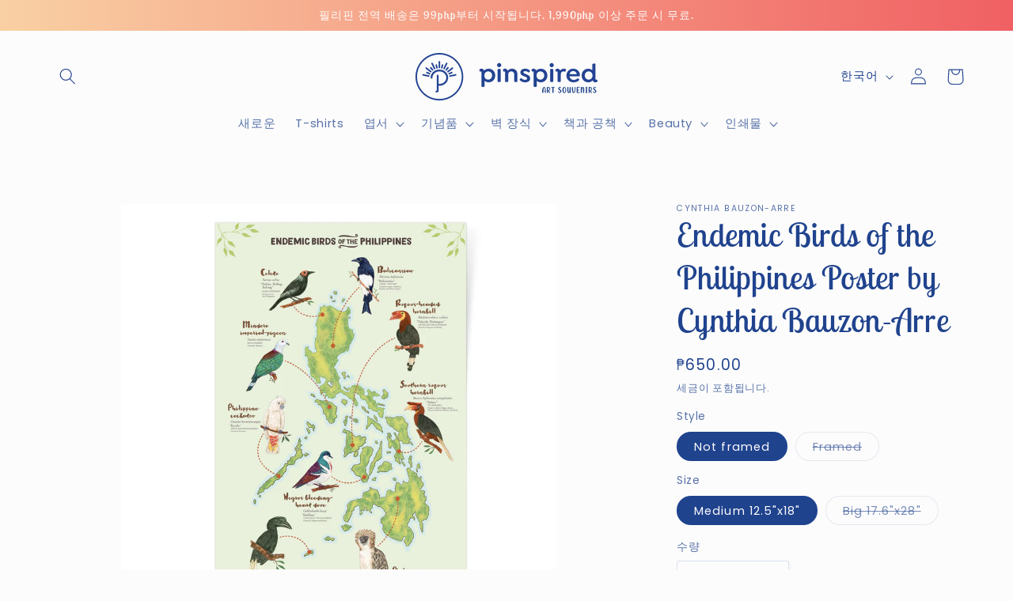

--- FILE ---
content_type: text/html; charset=utf-8
request_url: https://pinspired.ph/ko/products/endemic-birds-of-the-philippines-poster-by-cynthia-bauzon-arre
body_size: 42301
content:
<!doctype html>
<html class="no-js" lang="ko">
  <head>
    <meta charset="utf-8">
    <meta http-equiv="X-UA-Compatible" content="IE=edge">
    <meta name="viewport" content="width=device-width,initial-scale=1">
    <meta name="theme-color" content="">
    <link rel="canonical" href="https://pinspired.ph/ko/products/endemic-birds-of-the-philippines-poster-by-cynthia-bauzon-arre">
    <link rel="preconnect" href="https://cdn.shopify.com" crossorigin><link rel="icon" type="image/png" href="//pinspired.ph/cdn/shop/files/favicon_99db8e2f-d164-4523-946a-01681c9b0786.png?crop=center&height=32&v=1613699268&width=32"><link rel="preconnect" href="https://fonts.shopifycdn.com" crossorigin><title>
      Endemic Birds of the Philippines Poster by Cynthia Bauzon-Arre
 &ndash; Pinspired Art Souvenirs</title>

    
      <meta name="description" content="Discover the fascinating world of endemic birds in the Philippines and their natural habitats with our poster, thoughtfully crafted by local artist Cynthia Bauzon-Arre. Your purchase also contributes to supporting the Talarak Foundation on Negros Island. Sizes:Big 17.6&quot;x28&quot;, Medium 12.5&quot;x18&quot;; Paper big size: poster pap">
    

    

<meta property="og:site_name" content="Pinspired Art Souvenirs">
<meta property="og:url" content="https://pinspired.ph/ko/products/endemic-birds-of-the-philippines-poster-by-cynthia-bauzon-arre">
<meta property="og:title" content="Endemic Birds of the Philippines Poster by Cynthia Bauzon-Arre">
<meta property="og:type" content="product">
<meta property="og:description" content="Discover the fascinating world of endemic birds in the Philippines and their natural habitats with our poster, thoughtfully crafted by local artist Cynthia Bauzon-Arre. Your purchase also contributes to supporting the Talarak Foundation on Negros Island. Sizes:Big 17.6&quot;x28&quot;, Medium 12.5&quot;x18&quot;; Paper big size: poster pap"><meta property="og:image" content="http://pinspired.ph/cdn/shop/files/Pinta-Maps-Cynthia1.jpg?v=1708051957">
  <meta property="og:image:secure_url" content="https://pinspired.ph/cdn/shop/files/Pinta-Maps-Cynthia1.jpg?v=1708051957">
  <meta property="og:image:width" content="1100">
  <meta property="og:image:height" content="1100"><meta property="og:price:amount" content="650.00">
  <meta property="og:price:currency" content="PHP"><meta name="twitter:card" content="summary_large_image">
<meta name="twitter:title" content="Endemic Birds of the Philippines Poster by Cynthia Bauzon-Arre">
<meta name="twitter:description" content="Discover the fascinating world of endemic birds in the Philippines and their natural habitats with our poster, thoughtfully crafted by local artist Cynthia Bauzon-Arre. Your purchase also contributes to supporting the Talarak Foundation on Negros Island. Sizes:Big 17.6&quot;x28&quot;, Medium 12.5&quot;x18&quot;; Paper big size: poster pap">


    <script src="//pinspired.ph/cdn/shop/t/37/assets/constants.js?v=95358004781563950421681090483" defer="defer"></script>
    <script src="//pinspired.ph/cdn/shop/t/37/assets/pubsub.js?v=2921868252632587581681090483" defer="defer"></script>
    <script src="//pinspired.ph/cdn/shop/t/37/assets/global.js?v=127210358271191040921681090483" defer="defer"></script>
    <script>window.performance && window.performance.mark && window.performance.mark('shopify.content_for_header.start');</script><meta name="google-site-verification" content="-sMXMfkdhrGFPvSzYCQlg77d6VEQ_H-z9FXsiQZV8KU">
<meta id="shopify-digital-wallet" name="shopify-digital-wallet" content="/17823167/digital_wallets/dialog">
<meta name="shopify-checkout-api-token" content="28480f8e1bd9b874f71859a007d0d0ef">
<meta id="in-context-paypal-metadata" data-shop-id="17823167" data-venmo-supported="false" data-environment="production" data-locale="en_US" data-paypal-v4="true" data-currency="PHP">
<link rel="alternate" hreflang="x-default" href="https://pinspired.ph/products/endemic-birds-of-the-philippines-poster-by-cynthia-bauzon-arre">
<link rel="alternate" hreflang="en" href="https://pinspired.ph/products/endemic-birds-of-the-philippines-poster-by-cynthia-bauzon-arre">
<link rel="alternate" hreflang="zh-Hant" href="https://pinspired.ph/zh/products/endemic-birds-of-the-philippines-poster-by-cynthia-bauzon-arre">
<link rel="alternate" hreflang="ko" href="https://pinspired.ph/ko/products/endemic-birds-of-the-philippines-poster-by-cynthia-bauzon-arre">
<link rel="alternate" hreflang="zh-Hant-BN" href="https://pinspired.ph/zh/products/endemic-birds-of-the-philippines-poster-by-cynthia-bauzon-arre">
<link rel="alternate" hreflang="zh-Hant-CA" href="https://pinspired.ph/zh/products/endemic-birds-of-the-philippines-poster-by-cynthia-bauzon-arre">
<link rel="alternate" hreflang="zh-Hant-CN" href="https://pinspired.ph/zh/products/endemic-birds-of-the-philippines-poster-by-cynthia-bauzon-arre">
<link rel="alternate" hreflang="zh-Hant-DE" href="https://pinspired.ph/zh/products/endemic-birds-of-the-philippines-poster-by-cynthia-bauzon-arre">
<link rel="alternate" hreflang="zh-Hant-FR" href="https://pinspired.ph/zh/products/endemic-birds-of-the-philippines-poster-by-cynthia-bauzon-arre">
<link rel="alternate" hreflang="zh-Hant-GR" href="https://pinspired.ph/zh/products/endemic-birds-of-the-philippines-poster-by-cynthia-bauzon-arre">
<link rel="alternate" hreflang="zh-Hant-HK" href="https://pinspired.ph/zh/products/endemic-birds-of-the-philippines-poster-by-cynthia-bauzon-arre">
<link rel="alternate" hreflang="zh-Hant-ID" href="https://pinspired.ph/zh/products/endemic-birds-of-the-philippines-poster-by-cynthia-bauzon-arre">
<link rel="alternate" hreflang="zh-Hant-JP" href="https://pinspired.ph/zh/products/endemic-birds-of-the-philippines-poster-by-cynthia-bauzon-arre">
<link rel="alternate" hreflang="zh-Hant-MY" href="https://pinspired.ph/zh/products/endemic-birds-of-the-philippines-poster-by-cynthia-bauzon-arre">
<link rel="alternate" hreflang="zh-Hant-PH" href="https://pinspired.ph/zh/products/endemic-birds-of-the-philippines-poster-by-cynthia-bauzon-arre">
<link rel="alternate" hreflang="zh-Hant-PT" href="https://pinspired.ph/zh/products/endemic-birds-of-the-philippines-poster-by-cynthia-bauzon-arre">
<link rel="alternate" hreflang="zh-Hant-SG" href="https://pinspired.ph/zh/products/endemic-birds-of-the-philippines-poster-by-cynthia-bauzon-arre">
<link rel="alternate" hreflang="zh-Hant-TH" href="https://pinspired.ph/zh/products/endemic-birds-of-the-philippines-poster-by-cynthia-bauzon-arre">
<link rel="alternate" hreflang="zh-Hant-US" href="https://pinspired.ph/zh/products/endemic-birds-of-the-philippines-poster-by-cynthia-bauzon-arre">
<link rel="alternate" hreflang="zh-Hant-VN" href="https://pinspired.ph/zh/products/endemic-birds-of-the-philippines-poster-by-cynthia-bauzon-arre">
<link rel="alternate" type="application/json+oembed" href="https://pinspired.ph/ko/products/endemic-birds-of-the-philippines-poster-by-cynthia-bauzon-arre.oembed">
<script async="async" src="/checkouts/internal/preloads.js?locale=ko-PH"></script>
<script id="shopify-features" type="application/json">{"accessToken":"28480f8e1bd9b874f71859a007d0d0ef","betas":["rich-media-storefront-analytics"],"domain":"pinspired.ph","predictiveSearch":true,"shopId":17823167,"locale":"ko"}</script>
<script>var Shopify = Shopify || {};
Shopify.shop = "inspiredbyph.myshopify.com";
Shopify.locale = "ko";
Shopify.currency = {"active":"PHP","rate":"1.0"};
Shopify.country = "PH";
Shopify.theme = {"name":"Updated copy of Studio","id":136313602285,"schema_name":"Studio","schema_version":"9.0.0","theme_store_id":1431,"role":"main"};
Shopify.theme.handle = "null";
Shopify.theme.style = {"id":null,"handle":null};
Shopify.cdnHost = "pinspired.ph/cdn";
Shopify.routes = Shopify.routes || {};
Shopify.routes.root = "/ko/";</script>
<script type="module">!function(o){(o.Shopify=o.Shopify||{}).modules=!0}(window);</script>
<script>!function(o){function n(){var o=[];function n(){o.push(Array.prototype.slice.apply(arguments))}return n.q=o,n}var t=o.Shopify=o.Shopify||{};t.loadFeatures=n(),t.autoloadFeatures=n()}(window);</script>
<script id="shop-js-analytics" type="application/json">{"pageType":"product"}</script>
<script defer="defer" async type="module" src="//pinspired.ph/cdn/shopifycloud/shop-js/modules/v2/client.init-shop-cart-sync_CMFHCOm8.ko.esm.js"></script>
<script defer="defer" async type="module" src="//pinspired.ph/cdn/shopifycloud/shop-js/modules/v2/chunk.common_Cuv8Dg_K.esm.js"></script>
<script type="module">
  await import("//pinspired.ph/cdn/shopifycloud/shop-js/modules/v2/client.init-shop-cart-sync_CMFHCOm8.ko.esm.js");
await import("//pinspired.ph/cdn/shopifycloud/shop-js/modules/v2/chunk.common_Cuv8Dg_K.esm.js");

  window.Shopify.SignInWithShop?.initShopCartSync?.({"fedCMEnabled":true,"windoidEnabled":true});

</script>
<script>(function() {
  var isLoaded = false;
  function asyncLoad() {
    if (isLoaded) return;
    isLoaded = true;
    var urls = ["\/\/shopify.privy.com\/widget.js?shop=inspiredbyph.myshopify.com","https:\/\/cdn.shopify.com\/s\/files\/1\/1782\/3167\/t\/12\/assets\/clever-adwords-remarketing.js?shop=inspiredbyph.myshopify.com","https:\/\/cdn-stamped-io.azureedge.net\/files\/shopify.v2.min.js?shop=inspiredbyph.myshopify.com","https:\/\/cdn.shopify.com\/s\/files\/1\/1782\/3167\/t\/22\/assets\/clever_adwords_global_tag.js?shop=inspiredbyph.myshopify.com","https:\/\/chimpstatic.com\/mcjs-connected\/js\/users\/d2c359a62bea4f25509a102c5\/2f53025503251afcf6d875851.js?shop=inspiredbyph.myshopify.com","https:\/\/cdn1.stamped.io\/files\/shopify.v2.min.js?shop=inspiredbyph.myshopify.com","https:\/\/nulls.solutions\/shopify\/gift-wrap\/app\/js\/nulls-gift-wrap.js?shop=inspiredbyph.myshopify.com"];
    for (var i = 0; i < urls.length; i++) {
      var s = document.createElement('script');
      s.type = 'text/javascript';
      s.async = true;
      s.src = urls[i];
      var x = document.getElementsByTagName('script')[0];
      x.parentNode.insertBefore(s, x);
    }
  };
  if(window.attachEvent) {
    window.attachEvent('onload', asyncLoad);
  } else {
    window.addEventListener('load', asyncLoad, false);
  }
})();</script>
<script id="__st">var __st={"a":17823167,"offset":28800,"reqid":"9b325527-a8ce-49ff-b6c9-2a267569401f-1768606071","pageurl":"pinspired.ph\/ko\/products\/endemic-birds-of-the-philippines-poster-by-cynthia-bauzon-arre","u":"5aaa92c2fdb1","p":"product","rtyp":"product","rid":8351116165357};</script>
<script>window.ShopifyPaypalV4VisibilityTracking = true;</script>
<script id="captcha-bootstrap">!function(){'use strict';const t='contact',e='account',n='new_comment',o=[[t,t],['blogs',n],['comments',n],[t,'customer']],c=[[e,'customer_login'],[e,'guest_login'],[e,'recover_customer_password'],[e,'create_customer']],r=t=>t.map((([t,e])=>`form[action*='/${t}']:not([data-nocaptcha='true']) input[name='form_type'][value='${e}']`)).join(','),a=t=>()=>t?[...document.querySelectorAll(t)].map((t=>t.form)):[];function s(){const t=[...o],e=r(t);return a(e)}const i='password',u='form_key',d=['recaptcha-v3-token','g-recaptcha-response','h-captcha-response',i],f=()=>{try{return window.sessionStorage}catch{return}},m='__shopify_v',_=t=>t.elements[u];function p(t,e,n=!1){try{const o=window.sessionStorage,c=JSON.parse(o.getItem(e)),{data:r}=function(t){const{data:e,action:n}=t;return t[m]||n?{data:e,action:n}:{data:t,action:n}}(c);for(const[e,n]of Object.entries(r))t.elements[e]&&(t.elements[e].value=n);n&&o.removeItem(e)}catch(o){console.error('form repopulation failed',{error:o})}}const l='form_type',E='cptcha';function T(t){t.dataset[E]=!0}const w=window,h=w.document,L='Shopify',v='ce_forms',y='captcha';let A=!1;((t,e)=>{const n=(g='f06e6c50-85a8-45c8-87d0-21a2b65856fe',I='https://cdn.shopify.com/shopifycloud/storefront-forms-hcaptcha/ce_storefront_forms_captcha_hcaptcha.v1.5.2.iife.js',D={infoText:'hCaptcha에 의해 보호됨',privacyText:'개인정보 보호',termsText:'약관'},(t,e,n)=>{const o=w[L][v],c=o.bindForm;if(c)return c(t,g,e,D).then(n);var r;o.q.push([[t,g,e,D],n]),r=I,A||(h.body.append(Object.assign(h.createElement('script'),{id:'captcha-provider',async:!0,src:r})),A=!0)});var g,I,D;w[L]=w[L]||{},w[L][v]=w[L][v]||{},w[L][v].q=[],w[L][y]=w[L][y]||{},w[L][y].protect=function(t,e){n(t,void 0,e),T(t)},Object.freeze(w[L][y]),function(t,e,n,w,h,L){const[v,y,A,g]=function(t,e,n){const i=e?o:[],u=t?c:[],d=[...i,...u],f=r(d),m=r(i),_=r(d.filter((([t,e])=>n.includes(e))));return[a(f),a(m),a(_),s()]}(w,h,L),I=t=>{const e=t.target;return e instanceof HTMLFormElement?e:e&&e.form},D=t=>v().includes(t);t.addEventListener('submit',(t=>{const e=I(t);if(!e)return;const n=D(e)&&!e.dataset.hcaptchaBound&&!e.dataset.recaptchaBound,o=_(e),c=g().includes(e)&&(!o||!o.value);(n||c)&&t.preventDefault(),c&&!n&&(function(t){try{if(!f())return;!function(t){const e=f();if(!e)return;const n=_(t);if(!n)return;const o=n.value;o&&e.removeItem(o)}(t);const e=Array.from(Array(32),(()=>Math.random().toString(36)[2])).join('');!function(t,e){_(t)||t.append(Object.assign(document.createElement('input'),{type:'hidden',name:u})),t.elements[u].value=e}(t,e),function(t,e){const n=f();if(!n)return;const o=[...t.querySelectorAll(`input[type='${i}']`)].map((({name:t})=>t)),c=[...d,...o],r={};for(const[a,s]of new FormData(t).entries())c.includes(a)||(r[a]=s);n.setItem(e,JSON.stringify({[m]:1,action:t.action,data:r}))}(t,e)}catch(e){console.error('failed to persist form',e)}}(e),e.submit())}));const S=(t,e)=>{t&&!t.dataset[E]&&(n(t,e.some((e=>e===t))),T(t))};for(const o of['focusin','change'])t.addEventListener(o,(t=>{const e=I(t);D(e)&&S(e,y())}));const B=e.get('form_key'),M=e.get(l),P=B&&M;t.addEventListener('DOMContentLoaded',(()=>{const t=y();if(P)for(const e of t)e.elements[l].value===M&&p(e,B);[...new Set([...A(),...v().filter((t=>'true'===t.dataset.shopifyCaptcha))])].forEach((e=>S(e,t)))}))}(h,new URLSearchParams(w.location.search),n,t,e,['guest_login'])})(!0,!0)}();</script>
<script integrity="sha256-4kQ18oKyAcykRKYeNunJcIwy7WH5gtpwJnB7kiuLZ1E=" data-source-attribution="shopify.loadfeatures" defer="defer" src="//pinspired.ph/cdn/shopifycloud/storefront/assets/storefront/load_feature-a0a9edcb.js" crossorigin="anonymous"></script>
<script data-source-attribution="shopify.dynamic_checkout.dynamic.init">var Shopify=Shopify||{};Shopify.PaymentButton=Shopify.PaymentButton||{isStorefrontPortableWallets:!0,init:function(){window.Shopify.PaymentButton.init=function(){};var t=document.createElement("script");t.src="https://pinspired.ph/cdn/shopifycloud/portable-wallets/latest/portable-wallets.ko.js",t.type="module",document.head.appendChild(t)}};
</script>
<script data-source-attribution="shopify.dynamic_checkout.buyer_consent">
  function portableWalletsHideBuyerConsent(e){var t=document.getElementById("shopify-buyer-consent"),n=document.getElementById("shopify-subscription-policy-button");t&&n&&(t.classList.add("hidden"),t.setAttribute("aria-hidden","true"),n.removeEventListener("click",e))}function portableWalletsShowBuyerConsent(e){var t=document.getElementById("shopify-buyer-consent"),n=document.getElementById("shopify-subscription-policy-button");t&&n&&(t.classList.remove("hidden"),t.removeAttribute("aria-hidden"),n.addEventListener("click",e))}window.Shopify?.PaymentButton&&(window.Shopify.PaymentButton.hideBuyerConsent=portableWalletsHideBuyerConsent,window.Shopify.PaymentButton.showBuyerConsent=portableWalletsShowBuyerConsent);
</script>
<script>
  function portableWalletsCleanup(e){e&&e.src&&console.error("Failed to load portable wallets script "+e.src);var t=document.querySelectorAll("shopify-accelerated-checkout .shopify-payment-button__skeleton, shopify-accelerated-checkout-cart .wallet-cart-button__skeleton"),e=document.getElementById("shopify-buyer-consent");for(let e=0;e<t.length;e++)t[e].remove();e&&e.remove()}function portableWalletsNotLoadedAsModule(e){e instanceof ErrorEvent&&"string"==typeof e.message&&e.message.includes("import.meta")&&"string"==typeof e.filename&&e.filename.includes("portable-wallets")&&(window.removeEventListener("error",portableWalletsNotLoadedAsModule),window.Shopify.PaymentButton.failedToLoad=e,"loading"===document.readyState?document.addEventListener("DOMContentLoaded",window.Shopify.PaymentButton.init):window.Shopify.PaymentButton.init())}window.addEventListener("error",portableWalletsNotLoadedAsModule);
</script>

<script type="module" src="https://pinspired.ph/cdn/shopifycloud/portable-wallets/latest/portable-wallets.ko.js" onError="portableWalletsCleanup(this)" crossorigin="anonymous"></script>
<script nomodule>
  document.addEventListener("DOMContentLoaded", portableWalletsCleanup);
</script>

<link id="shopify-accelerated-checkout-styles" rel="stylesheet" media="screen" href="https://pinspired.ph/cdn/shopifycloud/portable-wallets/latest/accelerated-checkout-backwards-compat.css" crossorigin="anonymous">
<style id="shopify-accelerated-checkout-cart">
        #shopify-buyer-consent {
  margin-top: 1em;
  display: inline-block;
  width: 100%;
}

#shopify-buyer-consent.hidden {
  display: none;
}

#shopify-subscription-policy-button {
  background: none;
  border: none;
  padding: 0;
  text-decoration: underline;
  font-size: inherit;
  cursor: pointer;
}

#shopify-subscription-policy-button::before {
  box-shadow: none;
}

      </style>
<script id="sections-script" data-sections="header" defer="defer" src="//pinspired.ph/cdn/shop/t/37/compiled_assets/scripts.js?v=1446"></script>
<script>window.performance && window.performance.mark && window.performance.mark('shopify.content_for_header.end');</script>


    <style data-shopify>
      @font-face {
  font-family: Poppins;
  font-weight: 400;
  font-style: normal;
  font-display: swap;
  src: url("//pinspired.ph/cdn/fonts/poppins/poppins_n4.0ba78fa5af9b0e1a374041b3ceaadf0a43b41362.woff2") format("woff2"),
       url("//pinspired.ph/cdn/fonts/poppins/poppins_n4.214741a72ff2596839fc9760ee7a770386cf16ca.woff") format("woff");
}

      @font-face {
  font-family: Poppins;
  font-weight: 700;
  font-style: normal;
  font-display: swap;
  src: url("//pinspired.ph/cdn/fonts/poppins/poppins_n7.56758dcf284489feb014a026f3727f2f20a54626.woff2") format("woff2"),
       url("//pinspired.ph/cdn/fonts/poppins/poppins_n7.f34f55d9b3d3205d2cd6f64955ff4b36f0cfd8da.woff") format("woff");
}

      @font-face {
  font-family: Poppins;
  font-weight: 400;
  font-style: italic;
  font-display: swap;
  src: url("//pinspired.ph/cdn/fonts/poppins/poppins_i4.846ad1e22474f856bd6b81ba4585a60799a9f5d2.woff2") format("woff2"),
       url("//pinspired.ph/cdn/fonts/poppins/poppins_i4.56b43284e8b52fc64c1fd271f289a39e8477e9ec.woff") format("woff");
}

      @font-face {
  font-family: Poppins;
  font-weight: 700;
  font-style: italic;
  font-display: swap;
  src: url("//pinspired.ph/cdn/fonts/poppins/poppins_i7.42fd71da11e9d101e1e6c7932199f925f9eea42d.woff2") format("woff2"),
       url("//pinspired.ph/cdn/fonts/poppins/poppins_i7.ec8499dbd7616004e21155106d13837fff4cf556.woff") format("woff");
}

      @font-face {
  font-family: "Lobster Two";
  font-weight: 400;
  font-style: normal;
  font-display: swap;
  src: url("//pinspired.ph/cdn/fonts/lobster_two/lobstertwo_n4.0b602410ad5f8551799871f3269c276449c903ec.woff2") format("woff2"),
       url("//pinspired.ph/cdn/fonts/lobster_two/lobstertwo_n4.951ade9bd3ac6c1cb6b7b727db26bee258c81947.woff") format("woff");
}


      :root {
        --font-body-family: Poppins, sans-serif;
        --font-body-style: normal;
        --font-body-weight: 400;
        --font-body-weight-bold: 700;

        --font-heading-family: "Lobster Two", sans-serif;
        --font-heading-style: normal;
        --font-heading-weight: 400;

        --font-body-scale: 1.05;
        --font-heading-scale: 1.0;

        --color-base-text: 32, 67, 142;
        --color-shadow: 32, 67, 142;
        --color-base-background-1: 252, 252, 252;
        --color-base-background-2: 251, 255, 237;
        --color-base-solid-button-labels: 252, 252, 252;
        --color-base-outline-button-labels: 240, 96, 99;
        --color-base-accent-1: 240, 96, 99;
        --color-base-accent-2: 240, 96, 99;
        --payment-terms-background-color: #fcfcfc;

        --gradient-base-background-1: #fcfcfc;
        --gradient-base-background-2: #fbffed;
        --gradient-base-accent-1: linear-gradient(270deg, rgba(240, 96, 99, 1), rgba(249, 208, 163, 1) 100%);
        --gradient-base-accent-2: #f06063;

        --media-padding: px;
        --media-border-opacity: 0.05;
        --media-border-width: 0px;
        --media-radius: 0px;
        --media-shadow-opacity: 0.0;
        --media-shadow-horizontal-offset: 0px;
        --media-shadow-vertical-offset: 0px;
        --media-shadow-blur-radius: 0px;
        --media-shadow-visible: 0;

        --page-width: 120rem;
        --page-width-margin: 0rem;

        --product-card-image-padding: 0.0rem;
        --product-card-corner-radius: 0.0rem;
        --product-card-text-alignment: center;
        --product-card-border-width: 0.0rem;
        --product-card-border-opacity: 0.0;
        --product-card-shadow-opacity: 0.1;
        --product-card-shadow-visible: 1;
        --product-card-shadow-horizontal-offset: 0.0rem;
        --product-card-shadow-vertical-offset: 0.0rem;
        --product-card-shadow-blur-radius: 0.0rem;

        --collection-card-image-padding: 0.0rem;
        --collection-card-corner-radius: 0.0rem;
        --collection-card-text-alignment: left;
        --collection-card-border-width: 0.0rem;
        --collection-card-border-opacity: 0.0;
        --collection-card-shadow-opacity: 0.1;
        --collection-card-shadow-visible: 1;
        --collection-card-shadow-horizontal-offset: 0.0rem;
        --collection-card-shadow-vertical-offset: 0.0rem;
        --collection-card-shadow-blur-radius: 0.0rem;

        --blog-card-image-padding: 0.0rem;
        --blog-card-corner-radius: 0.0rem;
        --blog-card-text-alignment: left;
        --blog-card-border-width: 0.0rem;
        --blog-card-border-opacity: 0.0;
        --blog-card-shadow-opacity: 0.1;
        --blog-card-shadow-visible: 1;
        --blog-card-shadow-horizontal-offset: 0.0rem;
        --blog-card-shadow-vertical-offset: 0.0rem;
        --blog-card-shadow-blur-radius: 0.0rem;

        --badge-corner-radius: 4.0rem;

        --popup-border-width: 0px;
        --popup-border-opacity: 0.1;
        --popup-corner-radius: 0px;
        --popup-shadow-opacity: 0.1;
        --popup-shadow-horizontal-offset: 6px;
        --popup-shadow-vertical-offset: 6px;
        --popup-shadow-blur-radius: 25px;

        --drawer-border-width: 1px;
        --drawer-border-opacity: 0.1;
        --drawer-shadow-opacity: 0.0;
        --drawer-shadow-horizontal-offset: 0px;
        --drawer-shadow-vertical-offset: 0px;
        --drawer-shadow-blur-radius: 0px;

        --spacing-sections-desktop: 0px;
        --spacing-sections-mobile: 0px;

        --grid-desktop-vertical-spacing: 40px;
        --grid-desktop-horizontal-spacing: 40px;
        --grid-mobile-vertical-spacing: 20px;
        --grid-mobile-horizontal-spacing: 20px;

        --text-boxes-border-opacity: 0.0;
        --text-boxes-border-width: 0px;
        --text-boxes-radius: 0px;
        --text-boxes-shadow-opacity: 0.0;
        --text-boxes-shadow-visible: 0;
        --text-boxes-shadow-horizontal-offset: 0px;
        --text-boxes-shadow-vertical-offset: 0px;
        --text-boxes-shadow-blur-radius: 0px;

        --buttons-radius: 40px;
        --buttons-radius-outset: 41px;
        --buttons-border-width: 1px;
        --buttons-border-opacity: 1.0;
        --buttons-shadow-opacity: 0.1;
        --buttons-shadow-visible: 1;
        --buttons-shadow-horizontal-offset: 2px;
        --buttons-shadow-vertical-offset: 2px;
        --buttons-shadow-blur-radius: 5px;
        --buttons-border-offset: 0.3px;

        --inputs-radius: 2px;
        --inputs-border-width: 1px;
        --inputs-border-opacity: 0.15;
        --inputs-shadow-opacity: 0.05;
        --inputs-shadow-horizontal-offset: 2px;
        --inputs-margin-offset: 2px;
        --inputs-shadow-vertical-offset: 2px;
        --inputs-shadow-blur-radius: 5px;
        --inputs-radius-outset: 3px;

        --variant-pills-radius: 40px;
        --variant-pills-border-width: 1px;
        --variant-pills-border-opacity: 0.55;
        --variant-pills-shadow-opacity: 0.0;
        --variant-pills-shadow-horizontal-offset: 0px;
        --variant-pills-shadow-vertical-offset: 0px;
        --variant-pills-shadow-blur-radius: 0px;
      }

      *,
      *::before,
      *::after {
        box-sizing: inherit;
      }

      html {
        box-sizing: border-box;
        font-size: calc(var(--font-body-scale) * 62.5%);
        height: 100%;
      }

      body {
        display: grid;
        grid-template-rows: auto auto 1fr auto;
        grid-template-columns: 100%;
        min-height: 100%;
        margin: 0;
        font-size: 1.5rem;
        letter-spacing: 0.06rem;
        line-height: calc(1 + 0.8 / var(--font-body-scale));
        font-family: var(--font-body-family);
        font-style: var(--font-body-style);
        font-weight: var(--font-body-weight);
      }

      @media screen and (min-width: 750px) {
        body {
          font-size: 1.6rem;
        }
      }
    </style>

    <link href="//pinspired.ph/cdn/shop/t/37/assets/base.css?v=140624990073879848751681090482" rel="stylesheet" type="text/css" media="all" />
<link rel="preload" as="font" href="//pinspired.ph/cdn/fonts/poppins/poppins_n4.0ba78fa5af9b0e1a374041b3ceaadf0a43b41362.woff2" type="font/woff2" crossorigin><link rel="preload" as="font" href="//pinspired.ph/cdn/fonts/lobster_two/lobstertwo_n4.0b602410ad5f8551799871f3269c276449c903ec.woff2" type="font/woff2" crossorigin><link rel="stylesheet" href="//pinspired.ph/cdn/shop/t/37/assets/component-predictive-search.css?v=85913294783299393391681090483" media="print" onload="this.media='all'"><script>document.documentElement.className = document.documentElement.className.replace('no-js', 'js');
    if (Shopify.designMode) {
      document.documentElement.classList.add('shopify-design-mode');
    }
    </script>
  <!-- BEGIN app block: shopify://apps/judge-me-reviews/blocks/judgeme_core/61ccd3b1-a9f2-4160-9fe9-4fec8413e5d8 --><!-- Start of Judge.me Core -->






<link rel="dns-prefetch" href="https://cdnwidget.judge.me">
<link rel="dns-prefetch" href="https://cdn.judge.me">
<link rel="dns-prefetch" href="https://cdn1.judge.me">
<link rel="dns-prefetch" href="https://api.judge.me">

<script data-cfasync='false' class='jdgm-settings-script'>window.jdgmSettings={"pagination":5,"disable_web_reviews":false,"badge_no_review_text":"No reviews","badge_n_reviews_text":"{{ n }} review/reviews","hide_badge_preview_if_no_reviews":true,"badge_hide_text":false,"enforce_center_preview_badge":false,"widget_title":"Customer Reviews","widget_open_form_text":"Write a review","widget_close_form_text":"Cancel review","widget_refresh_page_text":"Refresh page","widget_summary_text":"Based on {{ number_of_reviews }} review/reviews","widget_no_review_text":"Be the first to write a review","widget_name_field_text":"Display name","widget_verified_name_field_text":"Verified Name (public)","widget_name_placeholder_text":"Display name","widget_required_field_error_text":"This field is required.","widget_email_field_text":"Email address","widget_verified_email_field_text":"Verified Email (private, can not be edited)","widget_email_placeholder_text":"Your email address","widget_email_field_error_text":"Please enter a valid email address.","widget_rating_field_text":"Rating","widget_review_title_field_text":"Review Title","widget_review_title_placeholder_text":"Give your review a title","widget_review_body_field_text":"Review content","widget_review_body_placeholder_text":"Start writing here...","widget_pictures_field_text":"Picture/Video (optional)","widget_submit_review_text":"Submit Review","widget_submit_verified_review_text":"Submit Verified Review","widget_submit_success_msg_with_auto_publish":"Thank you! Please refresh the page in a few moments to see your review. You can remove or edit your review by logging into \u003ca href='https://judge.me/login' target='_blank' rel='nofollow noopener'\u003eJudge.me\u003c/a\u003e","widget_submit_success_msg_no_auto_publish":"Thank you! Your review will be published as soon as it is approved by the shop admin. You can remove or edit your review by logging into \u003ca href='https://judge.me/login' target='_blank' rel='nofollow noopener'\u003eJudge.me\u003c/a\u003e","widget_show_default_reviews_out_of_total_text":"Showing {{ n_reviews_shown }} out of {{ n_reviews }} reviews.","widget_show_all_link_text":"Show all","widget_show_less_link_text":"Show less","widget_author_said_text":"{{ reviewer_name }} said:","widget_days_text":"{{ n }} days ago","widget_weeks_text":"{{ n }} week/weeks ago","widget_months_text":"{{ n }} month/months ago","widget_years_text":"{{ n }} year/years ago","widget_yesterday_text":"Yesterday","widget_today_text":"Today","widget_replied_text":"\u003e\u003e {{ shop_name }} replied:","widget_read_more_text":"Read more","widget_reviewer_name_as_initial":"","widget_rating_filter_color":"#fbcd0a","widget_rating_filter_see_all_text":"See all reviews","widget_sorting_most_recent_text":"Most Recent","widget_sorting_highest_rating_text":"Highest Rating","widget_sorting_lowest_rating_text":"Lowest Rating","widget_sorting_with_pictures_text":"Only Pictures","widget_sorting_most_helpful_text":"Most Helpful","widget_open_question_form_text":"Ask a question","widget_reviews_subtab_text":"Reviews","widget_questions_subtab_text":"Questions","widget_question_label_text":"Question","widget_answer_label_text":"Answer","widget_question_placeholder_text":"Write your question here","widget_submit_question_text":"Submit Question","widget_question_submit_success_text":"Thank you for your question! We will notify you once it gets answered.","verified_badge_text":"Verified","verified_badge_bg_color":"","verified_badge_text_color":"","verified_badge_placement":"left-of-reviewer-name","widget_review_max_height":"","widget_hide_border":false,"widget_social_share":false,"widget_thumb":false,"widget_review_location_show":false,"widget_location_format":"","all_reviews_include_out_of_store_products":true,"all_reviews_out_of_store_text":"(out of store)","all_reviews_pagination":100,"all_reviews_product_name_prefix_text":"about","enable_review_pictures":true,"enable_question_anwser":false,"widget_theme":"default","review_date_format":"mm/dd/yyyy","default_sort_method":"most-recent","widget_product_reviews_subtab_text":"Product Reviews","widget_shop_reviews_subtab_text":"Shop Reviews","widget_other_products_reviews_text":"Reviews for other products","widget_store_reviews_subtab_text":"Store reviews","widget_no_store_reviews_text":"This store hasn't received any reviews yet","widget_web_restriction_product_reviews_text":"This product hasn't received any reviews yet","widget_no_items_text":"No items found","widget_show_more_text":"Show more","widget_write_a_store_review_text":"Write a Store Review","widget_other_languages_heading":"Reviews in Other Languages","widget_translate_review_text":"Translate review to {{ language }}","widget_translating_review_text":"Translating...","widget_show_original_translation_text":"Show original ({{ language }})","widget_translate_review_failed_text":"Review couldn't be translated.","widget_translate_review_retry_text":"Retry","widget_translate_review_try_again_later_text":"Try again later","show_product_url_for_grouped_product":false,"widget_sorting_pictures_first_text":"Pictures First","show_pictures_on_all_rev_page_mobile":false,"show_pictures_on_all_rev_page_desktop":false,"floating_tab_hide_mobile_install_preference":false,"floating_tab_button_name":"★ Reviews","floating_tab_title":"Let customers speak for us","floating_tab_button_color":"","floating_tab_button_background_color":"","floating_tab_url":"","floating_tab_url_enabled":false,"floating_tab_tab_style":"text","all_reviews_text_badge_text":"Customers rate us {{ shop.metafields.judgeme.all_reviews_rating | round: 1 }}/5 based on {{ shop.metafields.judgeme.all_reviews_count }} reviews.","all_reviews_text_badge_text_branded_style":"{{ shop.metafields.judgeme.all_reviews_rating | round: 1 }} out of 5 stars based on {{ shop.metafields.judgeme.all_reviews_count }} reviews","is_all_reviews_text_badge_a_link":false,"show_stars_for_all_reviews_text_badge":false,"all_reviews_text_badge_url":"","all_reviews_text_style":"branded","all_reviews_text_color_style":"judgeme_brand_color","all_reviews_text_color":"#108474","all_reviews_text_show_jm_brand":true,"featured_carousel_show_header":true,"featured_carousel_title":"Let customers speak for us","testimonials_carousel_title":"Customers are saying","videos_carousel_title":"Real customer stories","cards_carousel_title":"Customers are saying","featured_carousel_count_text":"from {{ n }} reviews","featured_carousel_add_link_to_all_reviews_page":false,"featured_carousel_url":"","featured_carousel_show_images":true,"featured_carousel_autoslide_interval":5,"featured_carousel_arrows_on_the_sides":false,"featured_carousel_height":250,"featured_carousel_width":80,"featured_carousel_image_size":0,"featured_carousel_image_height":250,"featured_carousel_arrow_color":"#eeeeee","verified_count_badge_style":"branded","verified_count_badge_orientation":"horizontal","verified_count_badge_color_style":"judgeme_brand_color","verified_count_badge_color":"#108474","is_verified_count_badge_a_link":false,"verified_count_badge_url":"","verified_count_badge_show_jm_brand":true,"widget_rating_preset_default":5,"widget_first_sub_tab":"product-reviews","widget_show_histogram":true,"widget_histogram_use_custom_color":false,"widget_pagination_use_custom_color":false,"widget_star_use_custom_color":false,"widget_verified_badge_use_custom_color":false,"widget_write_review_use_custom_color":false,"picture_reminder_submit_button":"Upload Pictures","enable_review_videos":false,"mute_video_by_default":false,"widget_sorting_videos_first_text":"Videos First","widget_review_pending_text":"Pending","featured_carousel_items_for_large_screen":3,"social_share_options_order":"Facebook,Twitter","remove_microdata_snippet":false,"disable_json_ld":false,"enable_json_ld_products":false,"preview_badge_show_question_text":false,"preview_badge_no_question_text":"No questions","preview_badge_n_question_text":"{{ number_of_questions }} question/questions","qa_badge_show_icon":false,"qa_badge_position":"same-row","remove_judgeme_branding":false,"widget_add_search_bar":false,"widget_search_bar_placeholder":"Search","widget_sorting_verified_only_text":"Verified only","featured_carousel_theme":"default","featured_carousel_show_rating":true,"featured_carousel_show_title":true,"featured_carousel_show_body":true,"featured_carousel_show_date":false,"featured_carousel_show_reviewer":true,"featured_carousel_show_product":false,"featured_carousel_header_background_color":"#108474","featured_carousel_header_text_color":"#ffffff","featured_carousel_name_product_separator":"reviewed","featured_carousel_full_star_background":"#108474","featured_carousel_empty_star_background":"#dadada","featured_carousel_vertical_theme_background":"#f9fafb","featured_carousel_verified_badge_enable":true,"featured_carousel_verified_badge_color":"#108474","featured_carousel_border_style":"round","featured_carousel_review_line_length_limit":3,"featured_carousel_more_reviews_button_text":"Read more reviews","featured_carousel_view_product_button_text":"View product","all_reviews_page_load_reviews_on":"scroll","all_reviews_page_load_more_text":"Load More Reviews","disable_fb_tab_reviews":false,"enable_ajax_cdn_cache":false,"widget_advanced_speed_features":5,"widget_public_name_text":"displayed publicly like","default_reviewer_name":"John Smith","default_reviewer_name_has_non_latin":true,"widget_reviewer_anonymous":"Anonymous","medals_widget_title":"Judge.me Review Medals","medals_widget_background_color":"#f9fafb","medals_widget_position":"footer_all_pages","medals_widget_border_color":"#f9fafb","medals_widget_verified_text_position":"left","medals_widget_use_monochromatic_version":false,"medals_widget_elements_color":"#108474","show_reviewer_avatar":true,"widget_invalid_yt_video_url_error_text":"Not a YouTube video URL","widget_max_length_field_error_text":"Please enter no more than {0} characters.","widget_show_country_flag":false,"widget_show_collected_via_shop_app":true,"widget_verified_by_shop_badge_style":"light","widget_verified_by_shop_text":"Verified by Shop","widget_show_photo_gallery":false,"widget_load_with_code_splitting":true,"widget_ugc_install_preference":false,"widget_ugc_title":"Made by us, Shared by you","widget_ugc_subtitle":"Tag us to see your picture featured in our page","widget_ugc_arrows_color":"#ffffff","widget_ugc_primary_button_text":"Buy Now","widget_ugc_primary_button_background_color":"#108474","widget_ugc_primary_button_text_color":"#ffffff","widget_ugc_primary_button_border_width":"0","widget_ugc_primary_button_border_style":"none","widget_ugc_primary_button_border_color":"#108474","widget_ugc_primary_button_border_radius":"25","widget_ugc_secondary_button_text":"Load More","widget_ugc_secondary_button_background_color":"#ffffff","widget_ugc_secondary_button_text_color":"#108474","widget_ugc_secondary_button_border_width":"2","widget_ugc_secondary_button_border_style":"solid","widget_ugc_secondary_button_border_color":"#108474","widget_ugc_secondary_button_border_radius":"25","widget_ugc_reviews_button_text":"View Reviews","widget_ugc_reviews_button_background_color":"#ffffff","widget_ugc_reviews_button_text_color":"#108474","widget_ugc_reviews_button_border_width":"2","widget_ugc_reviews_button_border_style":"solid","widget_ugc_reviews_button_border_color":"#108474","widget_ugc_reviews_button_border_radius":"25","widget_ugc_reviews_button_link_to":"judgeme-reviews-page","widget_ugc_show_post_date":true,"widget_ugc_max_width":"800","widget_rating_metafield_value_type":true,"widget_primary_color":"#E95860","widget_enable_secondary_color":false,"widget_secondary_color":"#edf5f5","widget_summary_average_rating_text":"{{ average_rating }} out of 5","widget_media_grid_title":"Customer photos \u0026 videos","widget_media_grid_see_more_text":"See more","widget_round_style":false,"widget_show_product_medals":true,"widget_verified_by_judgeme_text":"Verified by Judge.me","widget_show_store_medals":true,"widget_verified_by_judgeme_text_in_store_medals":"Verified by Judge.me","widget_media_field_exceed_quantity_message":"Sorry, we can only accept {{ max_media }} for one review.","widget_media_field_exceed_limit_message":"{{ file_name }} is too large, please select a {{ media_type }} less than {{ size_limit }}MB.","widget_review_submitted_text":"Review Submitted!","widget_question_submitted_text":"Question Submitted!","widget_close_form_text_question":"Cancel","widget_write_your_answer_here_text":"Write your answer here","widget_enabled_branded_link":true,"widget_show_collected_by_judgeme":true,"widget_reviewer_name_color":"","widget_write_review_text_color":"","widget_write_review_bg_color":"","widget_collected_by_judgeme_text":"collected by Judge.me","widget_pagination_type":"standard","widget_load_more_text":"Load More","widget_load_more_color":"#108474","widget_full_review_text":"Full Review","widget_read_more_reviews_text":"Read More Reviews","widget_read_questions_text":"Read Questions","widget_questions_and_answers_text":"Questions \u0026 Answers","widget_verified_by_text":"Verified by","widget_verified_text":"Verified","widget_number_of_reviews_text":"{{ number_of_reviews }} reviews","widget_back_button_text":"Back","widget_next_button_text":"Next","widget_custom_forms_filter_button":"Filters","custom_forms_style":"horizontal","widget_show_review_information":false,"how_reviews_are_collected":"How reviews are collected?","widget_show_review_keywords":false,"widget_gdpr_statement":"How we use your data: We'll only contact you about the review you left, and only if necessary. By submitting your review, you agree to Judge.me's \u003ca href='https://judge.me/terms' target='_blank' rel='nofollow noopener'\u003eterms\u003c/a\u003e, \u003ca href='https://judge.me/privacy' target='_blank' rel='nofollow noopener'\u003eprivacy\u003c/a\u003e and \u003ca href='https://judge.me/content-policy' target='_blank' rel='nofollow noopener'\u003econtent\u003c/a\u003e policies.","widget_multilingual_sorting_enabled":false,"widget_translate_review_content_enabled":false,"widget_translate_review_content_method":"manual","popup_widget_review_selection":"automatically_with_pictures","popup_widget_round_border_style":true,"popup_widget_show_title":true,"popup_widget_show_body":true,"popup_widget_show_reviewer":false,"popup_widget_show_product":true,"popup_widget_show_pictures":true,"popup_widget_use_review_picture":true,"popup_widget_show_on_home_page":true,"popup_widget_show_on_product_page":true,"popup_widget_show_on_collection_page":true,"popup_widget_show_on_cart_page":true,"popup_widget_position":"bottom_left","popup_widget_first_review_delay":5,"popup_widget_duration":5,"popup_widget_interval":5,"popup_widget_review_count":5,"popup_widget_hide_on_mobile":true,"review_snippet_widget_round_border_style":true,"review_snippet_widget_card_color":"#FFFFFF","review_snippet_widget_slider_arrows_background_color":"#FFFFFF","review_snippet_widget_slider_arrows_color":"#000000","review_snippet_widget_star_color":"#108474","show_product_variant":false,"all_reviews_product_variant_label_text":"Variant: ","widget_show_verified_branding":true,"widget_ai_summary_title":"Customers say","widget_ai_summary_disclaimer":"AI-powered review summary based on recent customer reviews","widget_show_ai_summary":false,"widget_show_ai_summary_bg":false,"widget_show_review_title_input":true,"redirect_reviewers_invited_via_email":"review_widget","request_store_review_after_product_review":false,"request_review_other_products_in_order":false,"review_form_color_scheme":"default","review_form_corner_style":"square","review_form_star_color":{},"review_form_text_color":"#333333","review_form_background_color":"#ffffff","review_form_field_background_color":"#fafafa","review_form_button_color":{},"review_form_button_text_color":"#ffffff","review_form_modal_overlay_color":"#000000","review_content_screen_title_text":"How would you rate this product?","review_content_introduction_text":"We would love it if you would share a bit about your experience.","store_review_form_title_text":"How would you rate this store?","store_review_form_introduction_text":"We would love it if you would share a bit about your experience.","show_review_guidance_text":true,"one_star_review_guidance_text":"Poor","five_star_review_guidance_text":"Great","customer_information_screen_title_text":"About you","customer_information_introduction_text":"Please tell us more about you.","custom_questions_screen_title_text":"Your experience in more detail","custom_questions_introduction_text":"Here are a few questions to help us understand more about your experience.","review_submitted_screen_title_text":"Thanks for your review!","review_submitted_screen_thank_you_text":"We are processing it and it will appear on the store soon.","review_submitted_screen_email_verification_text":"Please confirm your email by clicking the link we just sent you. This helps us keep reviews authentic.","review_submitted_request_store_review_text":"Would you like to share your experience of shopping with us?","review_submitted_review_other_products_text":"Would you like to review these products?","store_review_screen_title_text":"Would you like to share your experience of shopping with us?","store_review_introduction_text":"We value your feedback and use it to improve. Please share any thoughts or suggestions you have.","reviewer_media_screen_title_picture_text":"Share a picture","reviewer_media_introduction_picture_text":"Upload a photo to support your review.","reviewer_media_screen_title_video_text":"Share a video","reviewer_media_introduction_video_text":"Upload a video to support your review.","reviewer_media_screen_title_picture_or_video_text":"Share a picture or video","reviewer_media_introduction_picture_or_video_text":"Upload a photo or video to support your review.","reviewer_media_youtube_url_text":"Paste your Youtube URL here","advanced_settings_next_step_button_text":"Next","advanced_settings_close_review_button_text":"Close","modal_write_review_flow":false,"write_review_flow_required_text":"Required","write_review_flow_privacy_message_text":"We respect your privacy.","write_review_flow_anonymous_text":"Post review as anonymous","write_review_flow_visibility_text":"This won't be visible to other customers.","write_review_flow_multiple_selection_help_text":"Select as many as you like","write_review_flow_single_selection_help_text":"Select one option","write_review_flow_required_field_error_text":"This field is required","write_review_flow_invalid_email_error_text":"Please enter a valid email address","write_review_flow_max_length_error_text":"Max. {{ max_length }} characters.","write_review_flow_media_upload_text":"\u003cb\u003eClick to upload\u003c/b\u003e or drag and drop","write_review_flow_gdpr_statement":"We'll only contact you about your review if necessary. By submitting your review, you agree to our \u003ca href='https://judge.me/terms' target='_blank' rel='nofollow noopener'\u003eterms and conditions\u003c/a\u003e and \u003ca href='https://judge.me/privacy' target='_blank' rel='nofollow noopener'\u003eprivacy policy\u003c/a\u003e.","rating_only_reviews_enabled":false,"show_negative_reviews_help_screen":false,"new_review_flow_help_screen_rating_threshold":3,"negative_review_resolution_screen_title_text":"Tell us more","negative_review_resolution_text":"Your experience matters to us. If there were issues with your purchase, we're here to help. Feel free to reach out to us, we'd love the opportunity to make things right.","negative_review_resolution_button_text":"Contact us","negative_review_resolution_proceed_with_review_text":"Leave a review","negative_review_resolution_subject":"Issue with purchase from {{ shop_name }}.{{ order_name }}","preview_badge_collection_page_install_status":false,"widget_review_custom_css":"","preview_badge_custom_css":"","preview_badge_stars_count":"5-stars","featured_carousel_custom_css":"","floating_tab_custom_css":"","all_reviews_widget_custom_css":"","medals_widget_custom_css":"","verified_badge_custom_css":"","all_reviews_text_custom_css":"","transparency_badges_collected_via_store_invite":false,"transparency_badges_from_another_provider":false,"transparency_badges_collected_from_store_visitor":false,"transparency_badges_collected_by_verified_review_provider":false,"transparency_badges_earned_reward":false,"transparency_badges_collected_via_store_invite_text":"Review collected via store invitation","transparency_badges_from_another_provider_text":"Review collected from another provider","transparency_badges_collected_from_store_visitor_text":"Review collected from a store visitor","transparency_badges_written_in_google_text":"Review written in Google","transparency_badges_written_in_etsy_text":"Review written in Etsy","transparency_badges_written_in_shop_app_text":"Review written in Shop App","transparency_badges_earned_reward_text":"Review earned a reward for future purchase","product_review_widget_per_page":10,"widget_store_review_label_text":"Review about the store","checkout_comment_extension_title_on_product_page":"Customer Comments","checkout_comment_extension_num_latest_comment_show":5,"checkout_comment_extension_format":"name_and_timestamp","checkout_comment_customer_name":"last_initial","checkout_comment_comment_notification":true,"preview_badge_collection_page_install_preference":false,"preview_badge_home_page_install_preference":false,"preview_badge_product_page_install_preference":false,"review_widget_install_preference":"","review_carousel_install_preference":false,"floating_reviews_tab_install_preference":"none","verified_reviews_count_badge_install_preference":false,"all_reviews_text_install_preference":false,"review_widget_best_location":false,"judgeme_medals_install_preference":false,"review_widget_revamp_enabled":false,"review_widget_qna_enabled":false,"review_widget_header_theme":"minimal","review_widget_widget_title_enabled":true,"review_widget_header_text_size":"medium","review_widget_header_text_weight":"regular","review_widget_average_rating_style":"compact","review_widget_bar_chart_enabled":true,"review_widget_bar_chart_type":"numbers","review_widget_bar_chart_style":"standard","review_widget_expanded_media_gallery_enabled":false,"review_widget_reviews_section_theme":"standard","review_widget_image_style":"thumbnails","review_widget_review_image_ratio":"square","review_widget_stars_size":"medium","review_widget_verified_badge":"standard_text","review_widget_review_title_text_size":"medium","review_widget_review_text_size":"medium","review_widget_review_text_length":"medium","review_widget_number_of_columns_desktop":3,"review_widget_carousel_transition_speed":5,"review_widget_custom_questions_answers_display":"always","review_widget_button_text_color":"#FFFFFF","review_widget_text_color":"#000000","review_widget_lighter_text_color":"#7B7B7B","review_widget_corner_styling":"soft","review_widget_review_word_singular":"review","review_widget_review_word_plural":"reviews","review_widget_voting_label":"Helpful?","review_widget_shop_reply_label":"Reply from {{ shop_name }}:","review_widget_filters_title":"Filters","qna_widget_question_word_singular":"Question","qna_widget_question_word_plural":"Questions","qna_widget_answer_reply_label":"Answer from {{ answerer_name }}:","qna_content_screen_title_text":"Ask a question about this product","qna_widget_question_required_field_error_text":"Please enter your question.","qna_widget_flow_gdpr_statement":"We'll only contact you about your question if necessary. By submitting your question, you agree to our \u003ca href='https://judge.me/terms' target='_blank' rel='nofollow noopener'\u003eterms and conditions\u003c/a\u003e and \u003ca href='https://judge.me/privacy' target='_blank' rel='nofollow noopener'\u003eprivacy policy\u003c/a\u003e.","qna_widget_question_submitted_text":"Thanks for your question!","qna_widget_close_form_text_question":"Close","qna_widget_question_submit_success_text":"We’ll notify you by email when your question is answered.","all_reviews_widget_v2025_enabled":false,"all_reviews_widget_v2025_header_theme":"default","all_reviews_widget_v2025_widget_title_enabled":true,"all_reviews_widget_v2025_header_text_size":"medium","all_reviews_widget_v2025_header_text_weight":"regular","all_reviews_widget_v2025_average_rating_style":"compact","all_reviews_widget_v2025_bar_chart_enabled":true,"all_reviews_widget_v2025_bar_chart_type":"numbers","all_reviews_widget_v2025_bar_chart_style":"standard","all_reviews_widget_v2025_expanded_media_gallery_enabled":false,"all_reviews_widget_v2025_show_store_medals":true,"all_reviews_widget_v2025_show_photo_gallery":true,"all_reviews_widget_v2025_show_review_keywords":false,"all_reviews_widget_v2025_show_ai_summary":false,"all_reviews_widget_v2025_show_ai_summary_bg":false,"all_reviews_widget_v2025_add_search_bar":false,"all_reviews_widget_v2025_default_sort_method":"most-recent","all_reviews_widget_v2025_reviews_per_page":10,"all_reviews_widget_v2025_reviews_section_theme":"default","all_reviews_widget_v2025_image_style":"thumbnails","all_reviews_widget_v2025_review_image_ratio":"square","all_reviews_widget_v2025_stars_size":"medium","all_reviews_widget_v2025_verified_badge":"bold_badge","all_reviews_widget_v2025_review_title_text_size":"medium","all_reviews_widget_v2025_review_text_size":"medium","all_reviews_widget_v2025_review_text_length":"medium","all_reviews_widget_v2025_number_of_columns_desktop":3,"all_reviews_widget_v2025_carousel_transition_speed":5,"all_reviews_widget_v2025_custom_questions_answers_display":"always","all_reviews_widget_v2025_show_product_variant":false,"all_reviews_widget_v2025_show_reviewer_avatar":true,"all_reviews_widget_v2025_reviewer_name_as_initial":"","all_reviews_widget_v2025_review_location_show":false,"all_reviews_widget_v2025_location_format":"","all_reviews_widget_v2025_show_country_flag":false,"all_reviews_widget_v2025_verified_by_shop_badge_style":"light","all_reviews_widget_v2025_social_share":false,"all_reviews_widget_v2025_social_share_options_order":"Facebook,Twitter,LinkedIn,Pinterest","all_reviews_widget_v2025_pagination_type":"standard","all_reviews_widget_v2025_button_text_color":"#FFFFFF","all_reviews_widget_v2025_text_color":"#000000","all_reviews_widget_v2025_lighter_text_color":"#7B7B7B","all_reviews_widget_v2025_corner_styling":"soft","all_reviews_widget_v2025_title":"Customer reviews","all_reviews_widget_v2025_ai_summary_title":"Customers say about this store","all_reviews_widget_v2025_no_review_text":"Be the first to write a review","platform":"shopify","branding_url":"https://app.judge.me/reviews/stores/pinspired.ph","branding_text":"Powered by Judge.me","locale":"en","reply_name":"Pinspired Art Souvenirs","widget_version":"3.0","footer":true,"autopublish":true,"review_dates":false,"enable_custom_form":false,"shop_use_review_site":true,"shop_locale":"en","enable_multi_locales_translations":false,"show_review_title_input":true,"review_verification_email_status":"always","can_be_branded":true,"reply_name_text":"Pinspired Art Souvenirs"};</script> <style class='jdgm-settings-style'>.jdgm-xx{left:0}:root{--jdgm-primary-color: #E95860;--jdgm-secondary-color: rgba(233,88,96,0.1);--jdgm-star-color: #E95860;--jdgm-write-review-text-color: white;--jdgm-write-review-bg-color: #E95860;--jdgm-paginate-color: #E95860;--jdgm-border-radius: 0;--jdgm-reviewer-name-color: #E95860}.jdgm-histogram__bar-content{background-color:#E95860}.jdgm-rev[data-verified-buyer=true] .jdgm-rev__icon.jdgm-rev__icon:after,.jdgm-rev__buyer-badge.jdgm-rev__buyer-badge{color:white;background-color:#E95860}.jdgm-review-widget--small .jdgm-gallery.jdgm-gallery .jdgm-gallery__thumbnail-link:nth-child(8) .jdgm-gallery__thumbnail-wrapper.jdgm-gallery__thumbnail-wrapper:before{content:"See more"}@media only screen and (min-width: 768px){.jdgm-gallery.jdgm-gallery .jdgm-gallery__thumbnail-link:nth-child(8) .jdgm-gallery__thumbnail-wrapper.jdgm-gallery__thumbnail-wrapper:before{content:"See more"}}.jdgm-prev-badge[data-average-rating='0.00']{display:none !important}.jdgm-rev .jdgm-rev__timestamp,.jdgm-quest .jdgm-rev__timestamp,.jdgm-carousel-item__timestamp{display:none !important}.jdgm-author-all-initials{display:none !important}.jdgm-author-last-initial{display:none !important}.jdgm-rev-widg__title{visibility:hidden}.jdgm-rev-widg__summary-text{visibility:hidden}.jdgm-prev-badge__text{visibility:hidden}.jdgm-rev__prod-link-prefix:before{content:'about'}.jdgm-rev__variant-label:before{content:'Variant: '}.jdgm-rev__out-of-store-text:before{content:'(out of store)'}@media only screen and (min-width: 768px){.jdgm-rev__pics .jdgm-rev_all-rev-page-picture-separator,.jdgm-rev__pics .jdgm-rev__product-picture{display:none}}@media only screen and (max-width: 768px){.jdgm-rev__pics .jdgm-rev_all-rev-page-picture-separator,.jdgm-rev__pics .jdgm-rev__product-picture{display:none}}.jdgm-preview-badge[data-template="product"]{display:none !important}.jdgm-preview-badge[data-template="collection"]{display:none !important}.jdgm-preview-badge[data-template="index"]{display:none !important}.jdgm-review-widget[data-from-snippet="true"]{display:none !important}.jdgm-verified-count-badget[data-from-snippet="true"]{display:none !important}.jdgm-carousel-wrapper[data-from-snippet="true"]{display:none !important}.jdgm-all-reviews-text[data-from-snippet="true"]{display:none !important}.jdgm-medals-section[data-from-snippet="true"]{display:none !important}.jdgm-ugc-media-wrapper[data-from-snippet="true"]{display:none !important}.jdgm-rev__transparency-badge[data-badge-type="review_collected_via_store_invitation"]{display:none !important}.jdgm-rev__transparency-badge[data-badge-type="review_collected_from_another_provider"]{display:none !important}.jdgm-rev__transparency-badge[data-badge-type="review_collected_from_store_visitor"]{display:none !important}.jdgm-rev__transparency-badge[data-badge-type="review_written_in_etsy"]{display:none !important}.jdgm-rev__transparency-badge[data-badge-type="review_written_in_google_business"]{display:none !important}.jdgm-rev__transparency-badge[data-badge-type="review_written_in_shop_app"]{display:none !important}.jdgm-rev__transparency-badge[data-badge-type="review_earned_for_future_purchase"]{display:none !important}.jdgm-review-snippet-widget .jdgm-rev-snippet-widget__cards-container .jdgm-rev-snippet-card{border-radius:8px;background:#fff}.jdgm-review-snippet-widget .jdgm-rev-snippet-widget__cards-container .jdgm-rev-snippet-card__rev-rating .jdgm-star{color:#108474}.jdgm-review-snippet-widget .jdgm-rev-snippet-widget__prev-btn,.jdgm-review-snippet-widget .jdgm-rev-snippet-widget__next-btn{border-radius:50%;background:#fff}.jdgm-review-snippet-widget .jdgm-rev-snippet-widget__prev-btn>svg,.jdgm-review-snippet-widget .jdgm-rev-snippet-widget__next-btn>svg{fill:#000}.jdgm-full-rev-modal.rev-snippet-widget .jm-mfp-container .jm-mfp-content,.jdgm-full-rev-modal.rev-snippet-widget .jm-mfp-container .jdgm-full-rev__icon,.jdgm-full-rev-modal.rev-snippet-widget .jm-mfp-container .jdgm-full-rev__pic-img,.jdgm-full-rev-modal.rev-snippet-widget .jm-mfp-container .jdgm-full-rev__reply{border-radius:8px}.jdgm-full-rev-modal.rev-snippet-widget .jm-mfp-container .jdgm-full-rev[data-verified-buyer="true"] .jdgm-full-rev__icon::after{border-radius:8px}.jdgm-full-rev-modal.rev-snippet-widget .jm-mfp-container .jdgm-full-rev .jdgm-rev__buyer-badge{border-radius:calc( 8px / 2 )}.jdgm-full-rev-modal.rev-snippet-widget .jm-mfp-container .jdgm-full-rev .jdgm-full-rev__replier::before{content:'Pinspired Art Souvenirs'}.jdgm-full-rev-modal.rev-snippet-widget .jm-mfp-container .jdgm-full-rev .jdgm-full-rev__product-button{border-radius:calc( 8px * 6 )}
</style> <style class='jdgm-settings-style'></style>

  
  
  
  <style class='jdgm-miracle-styles'>
  @-webkit-keyframes jdgm-spin{0%{-webkit-transform:rotate(0deg);-ms-transform:rotate(0deg);transform:rotate(0deg)}100%{-webkit-transform:rotate(359deg);-ms-transform:rotate(359deg);transform:rotate(359deg)}}@keyframes jdgm-spin{0%{-webkit-transform:rotate(0deg);-ms-transform:rotate(0deg);transform:rotate(0deg)}100%{-webkit-transform:rotate(359deg);-ms-transform:rotate(359deg);transform:rotate(359deg)}}@font-face{font-family:'JudgemeStar';src:url("[data-uri]") format("woff");font-weight:normal;font-style:normal}.jdgm-star{font-family:'JudgemeStar';display:inline !important;text-decoration:none !important;padding:0 4px 0 0 !important;margin:0 !important;font-weight:bold;opacity:1;-webkit-font-smoothing:antialiased;-moz-osx-font-smoothing:grayscale}.jdgm-star:hover{opacity:1}.jdgm-star:last-of-type{padding:0 !important}.jdgm-star.jdgm--on:before{content:"\e000"}.jdgm-star.jdgm--off:before{content:"\e001"}.jdgm-star.jdgm--half:before{content:"\e002"}.jdgm-widget *{margin:0;line-height:1.4;-webkit-box-sizing:border-box;-moz-box-sizing:border-box;box-sizing:border-box;-webkit-overflow-scrolling:touch}.jdgm-hidden{display:none !important;visibility:hidden !important}.jdgm-temp-hidden{display:none}.jdgm-spinner{width:40px;height:40px;margin:auto;border-radius:50%;border-top:2px solid #eee;border-right:2px solid #eee;border-bottom:2px solid #eee;border-left:2px solid #ccc;-webkit-animation:jdgm-spin 0.8s infinite linear;animation:jdgm-spin 0.8s infinite linear}.jdgm-prev-badge{display:block !important}

</style>


  
  
   


<script data-cfasync='false' class='jdgm-script'>
!function(e){window.jdgm=window.jdgm||{},jdgm.CDN_HOST="https://cdnwidget.judge.me/",jdgm.CDN_HOST_ALT="https://cdn2.judge.me/cdn/widget_frontend/",jdgm.API_HOST="https://api.judge.me/",jdgm.CDN_BASE_URL="https://cdn.shopify.com/extensions/019bc7fe-07a5-7fc5-85e3-4a4175980733/judgeme-extensions-296/assets/",
jdgm.docReady=function(d){(e.attachEvent?"complete"===e.readyState:"loading"!==e.readyState)?
setTimeout(d,0):e.addEventListener("DOMContentLoaded",d)},jdgm.loadCSS=function(d,t,o,a){
!o&&jdgm.loadCSS.requestedUrls.indexOf(d)>=0||(jdgm.loadCSS.requestedUrls.push(d),
(a=e.createElement("link")).rel="stylesheet",a.class="jdgm-stylesheet",a.media="nope!",
a.href=d,a.onload=function(){this.media="all",t&&setTimeout(t)},e.body.appendChild(a))},
jdgm.loadCSS.requestedUrls=[],jdgm.loadJS=function(e,d){var t=new XMLHttpRequest;
t.onreadystatechange=function(){4===t.readyState&&(Function(t.response)(),d&&d(t.response))},
t.open("GET",e),t.onerror=function(){if(e.indexOf(jdgm.CDN_HOST)===0&&jdgm.CDN_HOST_ALT!==jdgm.CDN_HOST){var f=e.replace(jdgm.CDN_HOST,jdgm.CDN_HOST_ALT);jdgm.loadJS(f,d)}},t.send()},jdgm.docReady((function(){(window.jdgmLoadCSS||e.querySelectorAll(
".jdgm-widget, .jdgm-all-reviews-page").length>0)&&(jdgmSettings.widget_load_with_code_splitting?
parseFloat(jdgmSettings.widget_version)>=3?jdgm.loadCSS(jdgm.CDN_HOST+"widget_v3/base.css"):
jdgm.loadCSS(jdgm.CDN_HOST+"widget/base.css"):jdgm.loadCSS(jdgm.CDN_HOST+"shopify_v2.css"),
jdgm.loadJS(jdgm.CDN_HOST+"loa"+"der.js"))}))}(document);
</script>
<noscript><link rel="stylesheet" type="text/css" media="all" href="https://cdnwidget.judge.me/shopify_v2.css"></noscript>

<!-- BEGIN app snippet: theme_fix_tags --><script>
  (function() {
    var jdgmThemeFixes = null;
    if (!jdgmThemeFixes) return;
    var thisThemeFix = jdgmThemeFixes[Shopify.theme.id];
    if (!thisThemeFix) return;

    if (thisThemeFix.html) {
      document.addEventListener("DOMContentLoaded", function() {
        var htmlDiv = document.createElement('div');
        htmlDiv.classList.add('jdgm-theme-fix-html');
        htmlDiv.innerHTML = thisThemeFix.html;
        document.body.append(htmlDiv);
      });
    };

    if (thisThemeFix.css) {
      var styleTag = document.createElement('style');
      styleTag.classList.add('jdgm-theme-fix-style');
      styleTag.innerHTML = thisThemeFix.css;
      document.head.append(styleTag);
    };

    if (thisThemeFix.js) {
      var scriptTag = document.createElement('script');
      scriptTag.classList.add('jdgm-theme-fix-script');
      scriptTag.innerHTML = thisThemeFix.js;
      document.head.append(scriptTag);
    };
  })();
</script>
<!-- END app snippet -->
<!-- End of Judge.me Core -->



<!-- END app block --><script src="https://cdn.shopify.com/extensions/019bc7fe-07a5-7fc5-85e3-4a4175980733/judgeme-extensions-296/assets/loader.js" type="text/javascript" defer="defer"></script>
<link href="https://monorail-edge.shopifysvc.com" rel="dns-prefetch">
<script>(function(){if ("sendBeacon" in navigator && "performance" in window) {try {var session_token_from_headers = performance.getEntriesByType('navigation')[0].serverTiming.find(x => x.name == '_s').description;} catch {var session_token_from_headers = undefined;}var session_cookie_matches = document.cookie.match(/_shopify_s=([^;]*)/);var session_token_from_cookie = session_cookie_matches && session_cookie_matches.length === 2 ? session_cookie_matches[1] : "";var session_token = session_token_from_headers || session_token_from_cookie || "";function handle_abandonment_event(e) {var entries = performance.getEntries().filter(function(entry) {return /monorail-edge.shopifysvc.com/.test(entry.name);});if (!window.abandonment_tracked && entries.length === 0) {window.abandonment_tracked = true;var currentMs = Date.now();var navigation_start = performance.timing.navigationStart;var payload = {shop_id: 17823167,url: window.location.href,navigation_start,duration: currentMs - navigation_start,session_token,page_type: "product"};window.navigator.sendBeacon("https://monorail-edge.shopifysvc.com/v1/produce", JSON.stringify({schema_id: "online_store_buyer_site_abandonment/1.1",payload: payload,metadata: {event_created_at_ms: currentMs,event_sent_at_ms: currentMs}}));}}window.addEventListener('pagehide', handle_abandonment_event);}}());</script>
<script id="web-pixels-manager-setup">(function e(e,d,r,n,o){if(void 0===o&&(o={}),!Boolean(null===(a=null===(i=window.Shopify)||void 0===i?void 0:i.analytics)||void 0===a?void 0:a.replayQueue)){var i,a;window.Shopify=window.Shopify||{};var t=window.Shopify;t.analytics=t.analytics||{};var s=t.analytics;s.replayQueue=[],s.publish=function(e,d,r){return s.replayQueue.push([e,d,r]),!0};try{self.performance.mark("wpm:start")}catch(e){}var l=function(){var e={modern:/Edge?\/(1{2}[4-9]|1[2-9]\d|[2-9]\d{2}|\d{4,})\.\d+(\.\d+|)|Firefox\/(1{2}[4-9]|1[2-9]\d|[2-9]\d{2}|\d{4,})\.\d+(\.\d+|)|Chrom(ium|e)\/(9{2}|\d{3,})\.\d+(\.\d+|)|(Maci|X1{2}).+ Version\/(15\.\d+|(1[6-9]|[2-9]\d|\d{3,})\.\d+)([,.]\d+|)( \(\w+\)|)( Mobile\/\w+|) Safari\/|Chrome.+OPR\/(9{2}|\d{3,})\.\d+\.\d+|(CPU[ +]OS|iPhone[ +]OS|CPU[ +]iPhone|CPU IPhone OS|CPU iPad OS)[ +]+(15[._]\d+|(1[6-9]|[2-9]\d|\d{3,})[._]\d+)([._]\d+|)|Android:?[ /-](13[3-9]|1[4-9]\d|[2-9]\d{2}|\d{4,})(\.\d+|)(\.\d+|)|Android.+Firefox\/(13[5-9]|1[4-9]\d|[2-9]\d{2}|\d{4,})\.\d+(\.\d+|)|Android.+Chrom(ium|e)\/(13[3-9]|1[4-9]\d|[2-9]\d{2}|\d{4,})\.\d+(\.\d+|)|SamsungBrowser\/([2-9]\d|\d{3,})\.\d+/,legacy:/Edge?\/(1[6-9]|[2-9]\d|\d{3,})\.\d+(\.\d+|)|Firefox\/(5[4-9]|[6-9]\d|\d{3,})\.\d+(\.\d+|)|Chrom(ium|e)\/(5[1-9]|[6-9]\d|\d{3,})\.\d+(\.\d+|)([\d.]+$|.*Safari\/(?![\d.]+ Edge\/[\d.]+$))|(Maci|X1{2}).+ Version\/(10\.\d+|(1[1-9]|[2-9]\d|\d{3,})\.\d+)([,.]\d+|)( \(\w+\)|)( Mobile\/\w+|) Safari\/|Chrome.+OPR\/(3[89]|[4-9]\d|\d{3,})\.\d+\.\d+|(CPU[ +]OS|iPhone[ +]OS|CPU[ +]iPhone|CPU IPhone OS|CPU iPad OS)[ +]+(10[._]\d+|(1[1-9]|[2-9]\d|\d{3,})[._]\d+)([._]\d+|)|Android:?[ /-](13[3-9]|1[4-9]\d|[2-9]\d{2}|\d{4,})(\.\d+|)(\.\d+|)|Mobile Safari.+OPR\/([89]\d|\d{3,})\.\d+\.\d+|Android.+Firefox\/(13[5-9]|1[4-9]\d|[2-9]\d{2}|\d{4,})\.\d+(\.\d+|)|Android.+Chrom(ium|e)\/(13[3-9]|1[4-9]\d|[2-9]\d{2}|\d{4,})\.\d+(\.\d+|)|Android.+(UC? ?Browser|UCWEB|U3)[ /]?(15\.([5-9]|\d{2,})|(1[6-9]|[2-9]\d|\d{3,})\.\d+)\.\d+|SamsungBrowser\/(5\.\d+|([6-9]|\d{2,})\.\d+)|Android.+MQ{2}Browser\/(14(\.(9|\d{2,})|)|(1[5-9]|[2-9]\d|\d{3,})(\.\d+|))(\.\d+|)|K[Aa][Ii]OS\/(3\.\d+|([4-9]|\d{2,})\.\d+)(\.\d+|)/},d=e.modern,r=e.legacy,n=navigator.userAgent;return n.match(d)?"modern":n.match(r)?"legacy":"unknown"}(),u="modern"===l?"modern":"legacy",c=(null!=n?n:{modern:"",legacy:""})[u],f=function(e){return[e.baseUrl,"/wpm","/b",e.hashVersion,"modern"===e.buildTarget?"m":"l",".js"].join("")}({baseUrl:d,hashVersion:r,buildTarget:u}),m=function(e){var d=e.version,r=e.bundleTarget,n=e.surface,o=e.pageUrl,i=e.monorailEndpoint;return{emit:function(e){var a=e.status,t=e.errorMsg,s=(new Date).getTime(),l=JSON.stringify({metadata:{event_sent_at_ms:s},events:[{schema_id:"web_pixels_manager_load/3.1",payload:{version:d,bundle_target:r,page_url:o,status:a,surface:n,error_msg:t},metadata:{event_created_at_ms:s}}]});if(!i)return console&&console.warn&&console.warn("[Web Pixels Manager] No Monorail endpoint provided, skipping logging."),!1;try{return self.navigator.sendBeacon.bind(self.navigator)(i,l)}catch(e){}var u=new XMLHttpRequest;try{return u.open("POST",i,!0),u.setRequestHeader("Content-Type","text/plain"),u.send(l),!0}catch(e){return console&&console.warn&&console.warn("[Web Pixels Manager] Got an unhandled error while logging to Monorail."),!1}}}}({version:r,bundleTarget:l,surface:e.surface,pageUrl:self.location.href,monorailEndpoint:e.monorailEndpoint});try{o.browserTarget=l,function(e){var d=e.src,r=e.async,n=void 0===r||r,o=e.onload,i=e.onerror,a=e.sri,t=e.scriptDataAttributes,s=void 0===t?{}:t,l=document.createElement("script"),u=document.querySelector("head"),c=document.querySelector("body");if(l.async=n,l.src=d,a&&(l.integrity=a,l.crossOrigin="anonymous"),s)for(var f in s)if(Object.prototype.hasOwnProperty.call(s,f))try{l.dataset[f]=s[f]}catch(e){}if(o&&l.addEventListener("load",o),i&&l.addEventListener("error",i),u)u.appendChild(l);else{if(!c)throw new Error("Did not find a head or body element to append the script");c.appendChild(l)}}({src:f,async:!0,onload:function(){if(!function(){var e,d;return Boolean(null===(d=null===(e=window.Shopify)||void 0===e?void 0:e.analytics)||void 0===d?void 0:d.initialized)}()){var d=window.webPixelsManager.init(e)||void 0;if(d){var r=window.Shopify.analytics;r.replayQueue.forEach((function(e){var r=e[0],n=e[1],o=e[2];d.publishCustomEvent(r,n,o)})),r.replayQueue=[],r.publish=d.publishCustomEvent,r.visitor=d.visitor,r.initialized=!0}}},onerror:function(){return m.emit({status:"failed",errorMsg:"".concat(f," has failed to load")})},sri:function(e){var d=/^sha384-[A-Za-z0-9+/=]+$/;return"string"==typeof e&&d.test(e)}(c)?c:"",scriptDataAttributes:o}),m.emit({status:"loading"})}catch(e){m.emit({status:"failed",errorMsg:(null==e?void 0:e.message)||"Unknown error"})}}})({shopId: 17823167,storefrontBaseUrl: "https://pinspired.ph",extensionsBaseUrl: "https://extensions.shopifycdn.com/cdn/shopifycloud/web-pixels-manager",monorailEndpoint: "https://monorail-edge.shopifysvc.com/unstable/produce_batch",surface: "storefront-renderer",enabledBetaFlags: ["2dca8a86"],webPixelsConfigList: [{"id":"977928429","configuration":"{\"webPixelName\":\"Judge.me\"}","eventPayloadVersion":"v1","runtimeContext":"STRICT","scriptVersion":"34ad157958823915625854214640f0bf","type":"APP","apiClientId":683015,"privacyPurposes":["ANALYTICS"],"dataSharingAdjustments":{"protectedCustomerApprovalScopes":["read_customer_email","read_customer_name","read_customer_personal_data","read_customer_phone"]}},{"id":"539132141","configuration":"{\"config\":\"{\\\"pixel_id\\\":\\\"GT-NFJ2P49\\\",\\\"target_country\\\":\\\"PH\\\",\\\"gtag_events\\\":[{\\\"type\\\":\\\"purchase\\\",\\\"action_label\\\":\\\"MC-CFW7DTHLTG\\\"},{\\\"type\\\":\\\"page_view\\\",\\\"action_label\\\":\\\"MC-CFW7DTHLTG\\\"},{\\\"type\\\":\\\"view_item\\\",\\\"action_label\\\":\\\"MC-CFW7DTHLTG\\\"}],\\\"enable_monitoring_mode\\\":false}\"}","eventPayloadVersion":"v1","runtimeContext":"OPEN","scriptVersion":"b2a88bafab3e21179ed38636efcd8a93","type":"APP","apiClientId":1780363,"privacyPurposes":[],"dataSharingAdjustments":{"protectedCustomerApprovalScopes":["read_customer_address","read_customer_email","read_customer_name","read_customer_personal_data","read_customer_phone"]}},{"id":"72057069","eventPayloadVersion":"v1","runtimeContext":"LAX","scriptVersion":"1","type":"CUSTOM","privacyPurposes":["ANALYTICS"],"name":"Google Analytics tag (migrated)"},{"id":"shopify-app-pixel","configuration":"{}","eventPayloadVersion":"v1","runtimeContext":"STRICT","scriptVersion":"0450","apiClientId":"shopify-pixel","type":"APP","privacyPurposes":["ANALYTICS","MARKETING"]},{"id":"shopify-custom-pixel","eventPayloadVersion":"v1","runtimeContext":"LAX","scriptVersion":"0450","apiClientId":"shopify-pixel","type":"CUSTOM","privacyPurposes":["ANALYTICS","MARKETING"]}],isMerchantRequest: false,initData: {"shop":{"name":"Pinspired Art Souvenirs","paymentSettings":{"currencyCode":"PHP"},"myshopifyDomain":"inspiredbyph.myshopify.com","countryCode":"PH","storefrontUrl":"https:\/\/pinspired.ph\/ko"},"customer":null,"cart":null,"checkout":null,"productVariants":[{"price":{"amount":650.0,"currencyCode":"PHP"},"product":{"title":"Endemic Birds of the Philippines Poster by Cynthia Bauzon-Arre","vendor":"Cynthia Bauzon-Arre","id":"8351116165357","untranslatedTitle":"Endemic Birds of the Philippines Poster by Cynthia Bauzon-Arre","url":"\/ko\/products\/endemic-birds-of-the-philippines-poster-by-cynthia-bauzon-arre","type":"poster"},"id":"45157298471149","image":{"src":"\/\/pinspired.ph\/cdn\/shop\/files\/Pinta-Maps-Unframe1.jpg?v=1708051957"},"sku":"","title":"Not framed \/ Medium 12.5\"x18\"","untranslatedTitle":"Not framed \/ Medium 12.5\"x18\""},{"price":{"amount":850.0,"currencyCode":"PHP"},"product":{"title":"Endemic Birds of the Philippines Poster by Cynthia Bauzon-Arre","vendor":"Cynthia Bauzon-Arre","id":"8351116165357","untranslatedTitle":"Endemic Birds of the Philippines Poster by Cynthia Bauzon-Arre","url":"\/ko\/products\/endemic-birds-of-the-philippines-poster-by-cynthia-bauzon-arre","type":"poster"},"id":"47224461033709","image":{"src":"\/\/pinspired.ph\/cdn\/shop\/files\/Pinta-Maps-Cynthia1.jpg?v=1708051957"},"sku":null,"title":"Not framed \/ Big 17.6\"x28\"","untranslatedTitle":"Not framed \/ Big 17.6\"x28\""},{"price":{"amount":1950.0,"currencyCode":"PHP"},"product":{"title":"Endemic Birds of the Philippines Poster by Cynthia Bauzon-Arre","vendor":"Cynthia Bauzon-Arre","id":"8351116165357","untranslatedTitle":"Endemic Birds of the Philippines Poster by Cynthia Bauzon-Arre","url":"\/ko\/products\/endemic-birds-of-the-philippines-poster-by-cynthia-bauzon-arre","type":"poster"},"id":"45157298503917","image":{"src":"\/\/pinspired.ph\/cdn\/shop\/files\/Pinta-Cynthia-6.jpg?v=1708051957"},"sku":"","title":"Framed \/ Medium 12.5\"x18\"","untranslatedTitle":"Framed \/ Medium 12.5\"x18\""},{"price":{"amount":2950.0,"currencyCode":"PHP"},"product":{"title":"Endemic Birds of the Philippines Poster by Cynthia Bauzon-Arre","vendor":"Cynthia Bauzon-Arre","id":"8351116165357","untranslatedTitle":"Endemic Birds of the Philippines Poster by Cynthia Bauzon-Arre","url":"\/ko\/products\/endemic-birds-of-the-philippines-poster-by-cynthia-bauzon-arre","type":"poster"},"id":"47224461066477","image":{"src":"\/\/pinspired.ph\/cdn\/shop\/files\/Pinta-Cynthia-6.jpg?v=1708051957"},"sku":"","title":"Framed \/ Big 17.6\"x28\"","untranslatedTitle":"Framed \/ Big 17.6\"x28\""}],"purchasingCompany":null},},"https://pinspired.ph/cdn","fcfee988w5aeb613cpc8e4bc33m6693e112",{"modern":"","legacy":""},{"shopId":"17823167","storefrontBaseUrl":"https:\/\/pinspired.ph","extensionBaseUrl":"https:\/\/extensions.shopifycdn.com\/cdn\/shopifycloud\/web-pixels-manager","surface":"storefront-renderer","enabledBetaFlags":"[\"2dca8a86\"]","isMerchantRequest":"false","hashVersion":"fcfee988w5aeb613cpc8e4bc33m6693e112","publish":"custom","events":"[[\"page_viewed\",{}],[\"product_viewed\",{\"productVariant\":{\"price\":{\"amount\":650.0,\"currencyCode\":\"PHP\"},\"product\":{\"title\":\"Endemic Birds of the Philippines Poster by Cynthia Bauzon-Arre\",\"vendor\":\"Cynthia Bauzon-Arre\",\"id\":\"8351116165357\",\"untranslatedTitle\":\"Endemic Birds of the Philippines Poster by Cynthia Bauzon-Arre\",\"url\":\"\/ko\/products\/endemic-birds-of-the-philippines-poster-by-cynthia-bauzon-arre\",\"type\":\"poster\"},\"id\":\"45157298471149\",\"image\":{\"src\":\"\/\/pinspired.ph\/cdn\/shop\/files\/Pinta-Maps-Unframe1.jpg?v=1708051957\"},\"sku\":\"\",\"title\":\"Not framed \/ Medium 12.5\\\"x18\\\"\",\"untranslatedTitle\":\"Not framed \/ Medium 12.5\\\"x18\\\"\"}}]]"});</script><script>
  window.ShopifyAnalytics = window.ShopifyAnalytics || {};
  window.ShopifyAnalytics.meta = window.ShopifyAnalytics.meta || {};
  window.ShopifyAnalytics.meta.currency = 'PHP';
  var meta = {"product":{"id":8351116165357,"gid":"gid:\/\/shopify\/Product\/8351116165357","vendor":"Cynthia Bauzon-Arre","type":"poster","handle":"endemic-birds-of-the-philippines-poster-by-cynthia-bauzon-arre","variants":[{"id":45157298471149,"price":65000,"name":"Endemic Birds of the Philippines Poster by Cynthia Bauzon-Arre - Not framed \/ Medium 12.5\"x18\"","public_title":"Not framed \/ Medium 12.5\"x18\"","sku":""},{"id":47224461033709,"price":85000,"name":"Endemic Birds of the Philippines Poster by Cynthia Bauzon-Arre - Not framed \/ Big 17.6\"x28\"","public_title":"Not framed \/ Big 17.6\"x28\"","sku":null},{"id":45157298503917,"price":195000,"name":"Endemic Birds of the Philippines Poster by Cynthia Bauzon-Arre - Framed \/ Medium 12.5\"x18\"","public_title":"Framed \/ Medium 12.5\"x18\"","sku":""},{"id":47224461066477,"price":295000,"name":"Endemic Birds of the Philippines Poster by Cynthia Bauzon-Arre - Framed \/ Big 17.6\"x28\"","public_title":"Framed \/ Big 17.6\"x28\"","sku":""}],"remote":false},"page":{"pageType":"product","resourceType":"product","resourceId":8351116165357,"requestId":"9b325527-a8ce-49ff-b6c9-2a267569401f-1768606071"}};
  for (var attr in meta) {
    window.ShopifyAnalytics.meta[attr] = meta[attr];
  }
</script>
<script class="analytics">
  (function () {
    var customDocumentWrite = function(content) {
      var jquery = null;

      if (window.jQuery) {
        jquery = window.jQuery;
      } else if (window.Checkout && window.Checkout.$) {
        jquery = window.Checkout.$;
      }

      if (jquery) {
        jquery('body').append(content);
      }
    };

    var hasLoggedConversion = function(token) {
      if (token) {
        return document.cookie.indexOf('loggedConversion=' + token) !== -1;
      }
      return false;
    }

    var setCookieIfConversion = function(token) {
      if (token) {
        var twoMonthsFromNow = new Date(Date.now());
        twoMonthsFromNow.setMonth(twoMonthsFromNow.getMonth() + 2);

        document.cookie = 'loggedConversion=' + token + '; expires=' + twoMonthsFromNow;
      }
    }

    var trekkie = window.ShopifyAnalytics.lib = window.trekkie = window.trekkie || [];
    if (trekkie.integrations) {
      return;
    }
    trekkie.methods = [
      'identify',
      'page',
      'ready',
      'track',
      'trackForm',
      'trackLink'
    ];
    trekkie.factory = function(method) {
      return function() {
        var args = Array.prototype.slice.call(arguments);
        args.unshift(method);
        trekkie.push(args);
        return trekkie;
      };
    };
    for (var i = 0; i < trekkie.methods.length; i++) {
      var key = trekkie.methods[i];
      trekkie[key] = trekkie.factory(key);
    }
    trekkie.load = function(config) {
      trekkie.config = config || {};
      trekkie.config.initialDocumentCookie = document.cookie;
      var first = document.getElementsByTagName('script')[0];
      var script = document.createElement('script');
      script.type = 'text/javascript';
      script.onerror = function(e) {
        var scriptFallback = document.createElement('script');
        scriptFallback.type = 'text/javascript';
        scriptFallback.onerror = function(error) {
                var Monorail = {
      produce: function produce(monorailDomain, schemaId, payload) {
        var currentMs = new Date().getTime();
        var event = {
          schema_id: schemaId,
          payload: payload,
          metadata: {
            event_created_at_ms: currentMs,
            event_sent_at_ms: currentMs
          }
        };
        return Monorail.sendRequest("https://" + monorailDomain + "/v1/produce", JSON.stringify(event));
      },
      sendRequest: function sendRequest(endpointUrl, payload) {
        // Try the sendBeacon API
        if (window && window.navigator && typeof window.navigator.sendBeacon === 'function' && typeof window.Blob === 'function' && !Monorail.isIos12()) {
          var blobData = new window.Blob([payload], {
            type: 'text/plain'
          });

          if (window.navigator.sendBeacon(endpointUrl, blobData)) {
            return true;
          } // sendBeacon was not successful

        } // XHR beacon

        var xhr = new XMLHttpRequest();

        try {
          xhr.open('POST', endpointUrl);
          xhr.setRequestHeader('Content-Type', 'text/plain');
          xhr.send(payload);
        } catch (e) {
          console.log(e);
        }

        return false;
      },
      isIos12: function isIos12() {
        return window.navigator.userAgent.lastIndexOf('iPhone; CPU iPhone OS 12_') !== -1 || window.navigator.userAgent.lastIndexOf('iPad; CPU OS 12_') !== -1;
      }
    };
    Monorail.produce('monorail-edge.shopifysvc.com',
      'trekkie_storefront_load_errors/1.1',
      {shop_id: 17823167,
      theme_id: 136313602285,
      app_name: "storefront",
      context_url: window.location.href,
      source_url: "//pinspired.ph/cdn/s/trekkie.storefront.cd680fe47e6c39ca5d5df5f0a32d569bc48c0f27.min.js"});

        };
        scriptFallback.async = true;
        scriptFallback.src = '//pinspired.ph/cdn/s/trekkie.storefront.cd680fe47e6c39ca5d5df5f0a32d569bc48c0f27.min.js';
        first.parentNode.insertBefore(scriptFallback, first);
      };
      script.async = true;
      script.src = '//pinspired.ph/cdn/s/trekkie.storefront.cd680fe47e6c39ca5d5df5f0a32d569bc48c0f27.min.js';
      first.parentNode.insertBefore(script, first);
    };
    trekkie.load(
      {"Trekkie":{"appName":"storefront","development":false,"defaultAttributes":{"shopId":17823167,"isMerchantRequest":null,"themeId":136313602285,"themeCityHash":"9710925513501922349","contentLanguage":"ko","currency":"PHP","eventMetadataId":"8fa160b6-1df8-4b52-b778-82af56f3772a"},"isServerSideCookieWritingEnabled":true,"monorailRegion":"shop_domain","enabledBetaFlags":["65f19447"]},"Session Attribution":{},"S2S":{"facebookCapiEnabled":false,"source":"trekkie-storefront-renderer","apiClientId":580111}}
    );

    var loaded = false;
    trekkie.ready(function() {
      if (loaded) return;
      loaded = true;

      window.ShopifyAnalytics.lib = window.trekkie;

      var originalDocumentWrite = document.write;
      document.write = customDocumentWrite;
      try { window.ShopifyAnalytics.merchantGoogleAnalytics.call(this); } catch(error) {};
      document.write = originalDocumentWrite;

      window.ShopifyAnalytics.lib.page(null,{"pageType":"product","resourceType":"product","resourceId":8351116165357,"requestId":"9b325527-a8ce-49ff-b6c9-2a267569401f-1768606071","shopifyEmitted":true});

      var match = window.location.pathname.match(/checkouts\/(.+)\/(thank_you|post_purchase)/)
      var token = match? match[1]: undefined;
      if (!hasLoggedConversion(token)) {
        setCookieIfConversion(token);
        window.ShopifyAnalytics.lib.track("Viewed Product",{"currency":"PHP","variantId":45157298471149,"productId":8351116165357,"productGid":"gid:\/\/shopify\/Product\/8351116165357","name":"Endemic Birds of the Philippines Poster by Cynthia Bauzon-Arre - Not framed \/ Medium 12.5\"x18\"","price":"650.00","sku":"","brand":"Cynthia Bauzon-Arre","variant":"Not framed \/ Medium 12.5\"x18\"","category":"poster","nonInteraction":true,"remote":false},undefined,undefined,{"shopifyEmitted":true});
      window.ShopifyAnalytics.lib.track("monorail:\/\/trekkie_storefront_viewed_product\/1.1",{"currency":"PHP","variantId":45157298471149,"productId":8351116165357,"productGid":"gid:\/\/shopify\/Product\/8351116165357","name":"Endemic Birds of the Philippines Poster by Cynthia Bauzon-Arre - Not framed \/ Medium 12.5\"x18\"","price":"650.00","sku":"","brand":"Cynthia Bauzon-Arre","variant":"Not framed \/ Medium 12.5\"x18\"","category":"poster","nonInteraction":true,"remote":false,"referer":"https:\/\/pinspired.ph\/ko\/products\/endemic-birds-of-the-philippines-poster-by-cynthia-bauzon-arre"});
      }
    });


        var eventsListenerScript = document.createElement('script');
        eventsListenerScript.async = true;
        eventsListenerScript.src = "//pinspired.ph/cdn/shopifycloud/storefront/assets/shop_events_listener-3da45d37.js";
        document.getElementsByTagName('head')[0].appendChild(eventsListenerScript);

})();</script>
  <script>
  if (!window.ga || (window.ga && typeof window.ga !== 'function')) {
    window.ga = function ga() {
      (window.ga.q = window.ga.q || []).push(arguments);
      if (window.Shopify && window.Shopify.analytics && typeof window.Shopify.analytics.publish === 'function') {
        window.Shopify.analytics.publish("ga_stub_called", {}, {sendTo: "google_osp_migration"});
      }
      console.error("Shopify's Google Analytics stub called with:", Array.from(arguments), "\nSee https://help.shopify.com/manual/promoting-marketing/pixels/pixel-migration#google for more information.");
    };
    if (window.Shopify && window.Shopify.analytics && typeof window.Shopify.analytics.publish === 'function') {
      window.Shopify.analytics.publish("ga_stub_initialized", {}, {sendTo: "google_osp_migration"});
    }
  }
</script>
<script
  defer
  src="https://pinspired.ph/cdn/shopifycloud/perf-kit/shopify-perf-kit-3.0.4.min.js"
  data-application="storefront-renderer"
  data-shop-id="17823167"
  data-render-region="gcp-us-central1"
  data-page-type="product"
  data-theme-instance-id="136313602285"
  data-theme-name="Studio"
  data-theme-version="9.0.0"
  data-monorail-region="shop_domain"
  data-resource-timing-sampling-rate="10"
  data-shs="true"
  data-shs-beacon="true"
  data-shs-export-with-fetch="true"
  data-shs-logs-sample-rate="1"
  data-shs-beacon-endpoint="https://pinspired.ph/api/collect"
></script>
</head>

  <body class="gradient">
    <a class="skip-to-content-link button visually-hidden" href="#MainContent">
      콘텐츠로 건너뛰기
    </a><!-- BEGIN sections: header-group -->
<div id="shopify-section-sections--16667897626861__announcement-bar" class="shopify-section shopify-section-group-header-group announcement-bar-section"><div class="announcement-bar color-accent-1 gradient" role="region" aria-label="공지" ><div class="page-width">
                <p class="announcement-bar__message center h5">
                  <span>필리핀 전역 배송은 99php부터 시작됩니다. 1,990php 이상 주문 시 무료.</span></p>
              </div></div>
</div><div id="shopify-section-sections--16667897626861__header" class="shopify-section shopify-section-group-header-group section-header"><link rel="stylesheet" href="//pinspired.ph/cdn/shop/t/37/assets/component-list-menu.css?v=151968516119678728991681090482" media="print" onload="this.media='all'">
<link rel="stylesheet" href="//pinspired.ph/cdn/shop/t/37/assets/component-search.css?v=184225813856820874251681090483" media="print" onload="this.media='all'">
<link rel="stylesheet" href="//pinspired.ph/cdn/shop/t/37/assets/component-menu-drawer.css?v=94074963897493609391681090483" media="print" onload="this.media='all'">
<link rel="stylesheet" href="//pinspired.ph/cdn/shop/t/37/assets/component-cart-notification.css?v=108833082844665799571681090482" media="print" onload="this.media='all'">
<link rel="stylesheet" href="//pinspired.ph/cdn/shop/t/37/assets/component-cart-items.css?v=29412722223528841861681090482" media="print" onload="this.media='all'"><link rel="stylesheet" href="//pinspired.ph/cdn/shop/t/37/assets/component-price.css?v=65402837579211014041681090483" media="print" onload="this.media='all'">
  <link rel="stylesheet" href="//pinspired.ph/cdn/shop/t/37/assets/component-loading-overlay.css?v=167310470843593579841681090482" media="print" onload="this.media='all'"><link rel="stylesheet" href="//pinspired.ph/cdn/shop/t/37/assets/component-mega-menu.css?v=106454108107686398031681090483" media="print" onload="this.media='all'">
  <noscript><link href="//pinspired.ph/cdn/shop/t/37/assets/component-mega-menu.css?v=106454108107686398031681090483" rel="stylesheet" type="text/css" media="all" /></noscript><link href="//pinspired.ph/cdn/shop/t/37/assets/component-localization-form.css?v=173603692892863148811681090483" rel="stylesheet" type="text/css" media="all" />
<noscript><link href="//pinspired.ph/cdn/shop/t/37/assets/component-list-menu.css?v=151968516119678728991681090482" rel="stylesheet" type="text/css" media="all" /></noscript>
<noscript><link href="//pinspired.ph/cdn/shop/t/37/assets/component-search.css?v=184225813856820874251681090483" rel="stylesheet" type="text/css" media="all" /></noscript>
<noscript><link href="//pinspired.ph/cdn/shop/t/37/assets/component-menu-drawer.css?v=94074963897493609391681090483" rel="stylesheet" type="text/css" media="all" /></noscript>
<noscript><link href="//pinspired.ph/cdn/shop/t/37/assets/component-cart-notification.css?v=108833082844665799571681090482" rel="stylesheet" type="text/css" media="all" /></noscript>
<noscript><link href="//pinspired.ph/cdn/shop/t/37/assets/component-cart-items.css?v=29412722223528841861681090482" rel="stylesheet" type="text/css" media="all" /></noscript>

<style>
  header-drawer {
    justify-self: start;
    margin-left: -1.2rem;
  }.scrolled-past-header .header__heading-logo-wrapper {
      width: 75%;
    }@media screen and (min-width: 990px) {
      header-drawer {
        display: none;
      }
    }.menu-drawer-container {
    display: flex;
  }

  .list-menu {
    list-style: none;
    padding: 0;
    margin: 0;
  }

  .list-menu--inline {
    display: inline-flex;
    flex-wrap: wrap;
  }

  summary.list-menu__item {
    padding-right: 2.7rem;
  }

  .list-menu__item {
    display: flex;
    align-items: center;
    line-height: calc(1 + 0.3 / var(--font-body-scale));
  }

  .list-menu__item--link {
    text-decoration: none;
    padding-bottom: 1rem;
    padding-top: 1rem;
    line-height: calc(1 + 0.8 / var(--font-body-scale));
  }

  @media screen and (min-width: 750px) {
    .list-menu__item--link {
      padding-bottom: 0.5rem;
      padding-top: 0.5rem;
    }
  }
</style><style data-shopify>.header {
    padding-top: 10px;
    padding-bottom: 10px;
  }

  .section-header {
    position: sticky; /* This is for fixing a Safari z-index issue. PR #2147 */
    margin-bottom: 15px;
  }

  @media screen and (min-width: 750px) {
    .section-header {
      margin-bottom: 20px;
    }
  }

  @media screen and (min-width: 990px) {
    .header {
      padding-top: 20px;
      padding-bottom: 20px;
    }
  }</style><script src="//pinspired.ph/cdn/shop/t/37/assets/details-disclosure.js?v=153497636716254413831681090483" defer="defer"></script>
<script src="//pinspired.ph/cdn/shop/t/37/assets/details-modal.js?v=4511761896672669691681090483" defer="defer"></script>
<script src="//pinspired.ph/cdn/shop/t/37/assets/cart-notification.js?v=160453272920806432391681090482" defer="defer"></script>
<script src="//pinspired.ph/cdn/shop/t/37/assets/search-form.js?v=113639710312857635801681090484" defer="defer"></script><script src="//pinspired.ph/cdn/shop/t/37/assets/localization-form.js?v=131562513936691783521681090483" defer="defer"></script><svg xmlns="http://www.w3.org/2000/svg" class="hidden">
  <symbol id="icon-search" viewbox="0 0 18 19" fill="none">
    <path fill-rule="evenodd" clip-rule="evenodd" d="M11.03 11.68A5.784 5.784 0 112.85 3.5a5.784 5.784 0 018.18 8.18zm.26 1.12a6.78 6.78 0 11.72-.7l5.4 5.4a.5.5 0 11-.71.7l-5.41-5.4z" fill="currentColor"/>
  </symbol>

  <symbol id="icon-reset" class="icon icon-close"  fill="none" viewBox="0 0 18 18" stroke="currentColor">
    <circle r="8.5" cy="9" cx="9" stroke-opacity="0.2"/>
    <path d="M6.82972 6.82915L1.17193 1.17097" stroke-linecap="round" stroke-linejoin="round" transform="translate(5 5)"/>
    <path d="M1.22896 6.88502L6.77288 1.11523" stroke-linecap="round" stroke-linejoin="round" transform="translate(5 5)"/>
  </symbol>

  <symbol id="icon-close" class="icon icon-close" fill="none" viewBox="0 0 18 17">
    <path d="M.865 15.978a.5.5 0 00.707.707l7.433-7.431 7.579 7.282a.501.501 0 00.846-.37.5.5 0 00-.153-.351L9.712 8.546l7.417-7.416a.5.5 0 10-.707-.708L8.991 7.853 1.413.573a.5.5 0 10-.693.72l7.563 7.268-7.418 7.417z" fill="currentColor">
  </symbol>
</svg><sticky-header data-sticky-type="reduce-logo-size" class="header-wrapper color-background-1 gradient">
  <header class="header header--top-center header--mobile-center page-width header--has-menu"><header-drawer data-breakpoint="tablet">
        <details id="Details-menu-drawer-container" class="menu-drawer-container">
          <summary class="header__icon header__icon--menu header__icon--summary link focus-inset" aria-label="메뉴">
            <span>
              <svg
  xmlns="http://www.w3.org/2000/svg"
  aria-hidden="true"
  focusable="false"
  class="icon icon-hamburger"
  fill="none"
  viewBox="0 0 18 16"
>
  <path d="M1 .5a.5.5 0 100 1h15.71a.5.5 0 000-1H1zM.5 8a.5.5 0 01.5-.5h15.71a.5.5 0 010 1H1A.5.5 0 01.5 8zm0 7a.5.5 0 01.5-.5h15.71a.5.5 0 010 1H1a.5.5 0 01-.5-.5z" fill="currentColor">
</svg>

              <svg
  xmlns="http://www.w3.org/2000/svg"
  aria-hidden="true"
  focusable="false"
  class="icon icon-close"
  fill="none"
  viewBox="0 0 18 17"
>
  <path d="M.865 15.978a.5.5 0 00.707.707l7.433-7.431 7.579 7.282a.501.501 0 00.846-.37.5.5 0 00-.153-.351L9.712 8.546l7.417-7.416a.5.5 0 10-.707-.708L8.991 7.853 1.413.573a.5.5 0 10-.693.72l7.563 7.268-7.418 7.417z" fill="currentColor">
</svg>

            </span>
          </summary>
          <div id="menu-drawer" class="gradient menu-drawer motion-reduce" tabindex="-1">
            <div class="menu-drawer__inner-container">
              <div class="menu-drawer__navigation-container">
                <nav class="menu-drawer__navigation">
                  <ul class="menu-drawer__menu has-submenu list-menu" role="list"><li><a href="/ko/collections/new" class="menu-drawer__menu-item list-menu__item link link--text focus-inset">
                            새로운
                          </a></li><li><a href="/ko/collections/t-shirts" class="menu-drawer__menu-item list-menu__item link link--text focus-inset">
                            T-shirts
                          </a></li><li><details id="Details-menu-drawer-menu-item-3">
                            <summary class="menu-drawer__menu-item list-menu__item link link--text focus-inset">
                              엽서
                              <svg
  viewBox="0 0 14 10"
  fill="none"
  aria-hidden="true"
  focusable="false"
  class="icon icon-arrow"
  xmlns="http://www.w3.org/2000/svg"
>
  <path fill-rule="evenodd" clip-rule="evenodd" d="M8.537.808a.5.5 0 01.817-.162l4 4a.5.5 0 010 .708l-4 4a.5.5 0 11-.708-.708L11.793 5.5H1a.5.5 0 010-1h10.793L8.646 1.354a.5.5 0 01-.109-.546z" fill="currentColor">
</svg>

                              <svg aria-hidden="true" focusable="false" class="icon icon-caret" viewBox="0 0 10 6">
  <path fill-rule="evenodd" clip-rule="evenodd" d="M9.354.646a.5.5 0 00-.708 0L5 4.293 1.354.646a.5.5 0 00-.708.708l4 4a.5.5 0 00.708 0l4-4a.5.5 0 000-.708z" fill="currentColor">
</svg>

                            </summary>
                            <div id="link-postcards" class="menu-drawer__submenu has-submenu gradient motion-reduce" tabindex="-1">
                              <div class="menu-drawer__inner-submenu">
                                <button class="menu-drawer__close-button link link--text focus-inset" aria-expanded="true">
                                  <svg
  viewBox="0 0 14 10"
  fill="none"
  aria-hidden="true"
  focusable="false"
  class="icon icon-arrow"
  xmlns="http://www.w3.org/2000/svg"
>
  <path fill-rule="evenodd" clip-rule="evenodd" d="M8.537.808a.5.5 0 01.817-.162l4 4a.5.5 0 010 .708l-4 4a.5.5 0 11-.708-.708L11.793 5.5H1a.5.5 0 010-1h10.793L8.646 1.354a.5.5 0 01-.109-.546z" fill="currentColor">
</svg>

                                  엽서
                                </button>
                                <ul class="menu-drawer__menu list-menu" role="list" tabindex="-1"><li><details id="Details-menu-drawer-submenu-1">
                                          <summary class="menu-drawer__menu-item link link--text list-menu__item focus-inset">
                                            Types
                                            <svg
  viewBox="0 0 14 10"
  fill="none"
  aria-hidden="true"
  focusable="false"
  class="icon icon-arrow"
  xmlns="http://www.w3.org/2000/svg"
>
  <path fill-rule="evenodd" clip-rule="evenodd" d="M8.537.808a.5.5 0 01.817-.162l4 4a.5.5 0 010 .708l-4 4a.5.5 0 11-.708-.708L11.793 5.5H1a.5.5 0 010-1h10.793L8.646 1.354a.5.5 0 01-.109-.546z" fill="currentColor">
</svg>

                                            <svg aria-hidden="true" focusable="false" class="icon icon-caret" viewBox="0 0 10 6">
  <path fill-rule="evenodd" clip-rule="evenodd" d="M9.354.646a.5.5 0 00-.708 0L5 4.293 1.354.646a.5.5 0 00-.708.708l4 4a.5.5 0 00.708 0l4-4a.5.5 0 000-.708z" fill="currentColor">
</svg>

                                          </summary>
                                          <div id="childlink-types" class="menu-drawer__submenu has-submenu gradient motion-reduce">
                                            <button class="menu-drawer__close-button link link--text focus-inset" aria-expanded="true">
                                              <svg
  viewBox="0 0 14 10"
  fill="none"
  aria-hidden="true"
  focusable="false"
  class="icon icon-arrow"
  xmlns="http://www.w3.org/2000/svg"
>
  <path fill-rule="evenodd" clip-rule="evenodd" d="M8.537.808a.5.5 0 01.817-.162l4 4a.5.5 0 010 .708l-4 4a.5.5 0 11-.708-.708L11.793 5.5H1a.5.5 0 010-1h10.793L8.646 1.354a.5.5 0 01-.109-.546z" fill="currentColor">
</svg>

                                              Types
                                            </button>
                                            <ul class="menu-drawer__menu list-menu" role="list" tabindex="-1"><li>
                                                  <a href="/ko/collections/all-postcards" class="menu-drawer__menu-item link link--text list-menu__item focus-inset">
                                                    All postcards
                                                  </a>
                                                </li><li>
                                                  <a href="/ko/collections/postcard-sets" class="menu-drawer__menu-item link link--text list-menu__item focus-inset">
                                                    엽서 세트
                                                  </a>
                                                </li><li>
                                                  <a href="/ko/collections/shaped-postcards" class="menu-drawer__menu-item link link--text list-menu__item focus-inset">
                                                    모양
                                                  </a>
                                                </li></ul>
                                          </div>
                                        </details></li><li><details id="Details-menu-drawer-submenu-2">
                                          <summary class="menu-drawer__menu-item link link--text list-menu__item focus-inset">
                                            Themes
                                            <svg
  viewBox="0 0 14 10"
  fill="none"
  aria-hidden="true"
  focusable="false"
  class="icon icon-arrow"
  xmlns="http://www.w3.org/2000/svg"
>
  <path fill-rule="evenodd" clip-rule="evenodd" d="M8.537.808a.5.5 0 01.817-.162l4 4a.5.5 0 010 .708l-4 4a.5.5 0 11-.708-.708L11.793 5.5H1a.5.5 0 010-1h10.793L8.646 1.354a.5.5 0 01-.109-.546z" fill="currentColor">
</svg>

                                            <svg aria-hidden="true" focusable="false" class="icon icon-caret" viewBox="0 0 10 6">
  <path fill-rule="evenodd" clip-rule="evenodd" d="M9.354.646a.5.5 0 00-.708 0L5 4.293 1.354.646a.5.5 0 00-.708.708l4 4a.5.5 0 00.708 0l4-4a.5.5 0 000-.708z" fill="currentColor">
</svg>

                                          </summary>
                                          <div id="childlink-themes" class="menu-drawer__submenu has-submenu gradient motion-reduce">
                                            <button class="menu-drawer__close-button link link--text focus-inset" aria-expanded="true">
                                              <svg
  viewBox="0 0 14 10"
  fill="none"
  aria-hidden="true"
  focusable="false"
  class="icon icon-arrow"
  xmlns="http://www.w3.org/2000/svg"
>
  <path fill-rule="evenodd" clip-rule="evenodd" d="M8.537.808a.5.5 0 01.817-.162l4 4a.5.5 0 010 .708l-4 4a.5.5 0 11-.708-.708L11.793 5.5H1a.5.5 0 010-1h10.793L8.646 1.354a.5.5 0 01-.109-.546z" fill="currentColor">
</svg>

                                              Themes
                                            </button>
                                            <ul class="menu-drawer__menu list-menu" role="list" tabindex="-1"><li>
                                                  <a href="/ko/collections/all-postcards" class="menu-drawer__menu-item link link--text list-menu__item focus-inset">
                                                    All themes
                                                  </a>
                                                </li><li>
                                                  <a href="/ko/collections/map-postcards" class="menu-drawer__menu-item link link--text list-menu__item focus-inset">
                                                    지도
                                                  </a>
                                                </li><li>
                                                  <a href="/ko/collections/animals" class="menu-drawer__menu-item link link--text list-menu__item focus-inset">
                                                    동물
                                                  </a>
                                                </li><li>
                                                  <a href="/ko/collections/photo-postcards" class="menu-drawer__menu-item link link--text list-menu__item focus-inset">
                                                    사진
                                                  </a>
                                                </li><li>
                                                  <a href="/ko/collections/food-postcards" class="menu-drawer__menu-item link link--text list-menu__item focus-inset">
                                                    현지 음식
                                                  </a>
                                                </li></ul>
                                          </div>
                                        </details></li><li><details id="Details-menu-drawer-submenu-3">
                                          <summary class="menu-drawer__menu-item link link--text list-menu__item focus-inset">
                                            모든 엽서
                                            <svg
  viewBox="0 0 14 10"
  fill="none"
  aria-hidden="true"
  focusable="false"
  class="icon icon-arrow"
  xmlns="http://www.w3.org/2000/svg"
>
  <path fill-rule="evenodd" clip-rule="evenodd" d="M8.537.808a.5.5 0 01.817-.162l4 4a.5.5 0 010 .708l-4 4a.5.5 0 11-.708-.708L11.793 5.5H1a.5.5 0 010-1h10.793L8.646 1.354a.5.5 0 01-.109-.546z" fill="currentColor">
</svg>

                                            <svg aria-hidden="true" focusable="false" class="icon icon-caret" viewBox="0 0 10 6">
  <path fill-rule="evenodd" clip-rule="evenodd" d="M9.354.646a.5.5 0 00-.708 0L5 4.293 1.354.646a.5.5 0 00-.708.708l4 4a.5.5 0 00.708 0l4-4a.5.5 0 000-.708z" fill="currentColor">
</svg>

                                          </summary>
                                          <div id="childlink-sizes" class="menu-drawer__submenu has-submenu gradient motion-reduce">
                                            <button class="menu-drawer__close-button link link--text focus-inset" aria-expanded="true">
                                              <svg
  viewBox="0 0 14 10"
  fill="none"
  aria-hidden="true"
  focusable="false"
  class="icon icon-arrow"
  xmlns="http://www.w3.org/2000/svg"
>
  <path fill-rule="evenodd" clip-rule="evenodd" d="M8.537.808a.5.5 0 01.817-.162l4 4a.5.5 0 010 .708l-4 4a.5.5 0 11-.708-.708L11.793 5.5H1a.5.5 0 010-1h10.793L8.646 1.354a.5.5 0 01-.109-.546z" fill="currentColor">
</svg>

                                              모든 엽서
                                            </button>
                                            <ul class="menu-drawer__menu list-menu" role="list" tabindex="-1"><li>
                                                  <a href="/ko/collections/all-postcards" class="menu-drawer__menu-item link link--text list-menu__item focus-inset">
                                                    All sizes
                                                  </a>
                                                </li><li>
                                                  <a href="/ko/collections/10x15" class="menu-drawer__menu-item link link--text list-menu__item focus-inset">
                                                    일반 10x15cm.
                                                  </a>
                                                </li><li>
                                                  <a href="/ko/collections/11-5x16" class="menu-drawer__menu-item link link--text list-menu__item focus-inset">
                                                    더 큰 11.5x16cm.
                                                  </a>
                                                </li><li>
                                                  <a href="/ko/collections/13-5x13-5" class="menu-drawer__menu-item link link--text list-menu__item focus-inset">
                                                    정사각형 13.5x13.5cm.
                                                  </a>
                                                </li><li>
                                                  <a href="/ko/collections/13-5x18-7" class="menu-drawer__menu-item link link--text list-menu__item focus-inset">
                                                    대형 13.5x18.7cm.
                                                  </a>
                                                </li></ul>
                                          </div>
                                        </details></li></ul>
                              </div>
                            </div>
                          </details></li><li><details id="Details-menu-drawer-menu-item-4">
                            <summary class="menu-drawer__menu-item list-menu__item link link--text focus-inset">
                              기념품
                              <svg
  viewBox="0 0 14 10"
  fill="none"
  aria-hidden="true"
  focusable="false"
  class="icon icon-arrow"
  xmlns="http://www.w3.org/2000/svg"
>
  <path fill-rule="evenodd" clip-rule="evenodd" d="M8.537.808a.5.5 0 01.817-.162l4 4a.5.5 0 010 .708l-4 4a.5.5 0 11-.708-.708L11.793 5.5H1a.5.5 0 010-1h10.793L8.646 1.354a.5.5 0 01-.109-.546z" fill="currentColor">
</svg>

                              <svg aria-hidden="true" focusable="false" class="icon icon-caret" viewBox="0 0 10 6">
  <path fill-rule="evenodd" clip-rule="evenodd" d="M9.354.646a.5.5 0 00-.708 0L5 4.293 1.354.646a.5.5 0 00-.708.708l4 4a.5.5 0 00.708 0l4-4a.5.5 0 000-.708z" fill="currentColor">
</svg>

                            </summary>
                            <div id="link-souvenirs" class="menu-drawer__submenu has-submenu gradient motion-reduce" tabindex="-1">
                              <div class="menu-drawer__inner-submenu">
                                <button class="menu-drawer__close-button link link--text focus-inset" aria-expanded="true">
                                  <svg
  viewBox="0 0 14 10"
  fill="none"
  aria-hidden="true"
  focusable="false"
  class="icon icon-arrow"
  xmlns="http://www.w3.org/2000/svg"
>
  <path fill-rule="evenodd" clip-rule="evenodd" d="M8.537.808a.5.5 0 01.817-.162l4 4a.5.5 0 010 .708l-4 4a.5.5 0 11-.708-.708L11.793 5.5H1a.5.5 0 010-1h10.793L8.646 1.354a.5.5 0 01-.109-.546z" fill="currentColor">
</svg>

                                  기념품
                                </button>
                                <ul class="menu-drawer__menu list-menu" role="list" tabindex="-1"><li><details id="Details-menu-drawer-submenu-1">
                                          <summary class="menu-drawer__menu-item link link--text list-menu__item focus-inset">
                                            스티커
                                            <svg
  viewBox="0 0 14 10"
  fill="none"
  aria-hidden="true"
  focusable="false"
  class="icon icon-arrow"
  xmlns="http://www.w3.org/2000/svg"
>
  <path fill-rule="evenodd" clip-rule="evenodd" d="M8.537.808a.5.5 0 01.817-.162l4 4a.5.5 0 010 .708l-4 4a.5.5 0 11-.708-.708L11.793 5.5H1a.5.5 0 010-1h10.793L8.646 1.354a.5.5 0 01-.109-.546z" fill="currentColor">
</svg>

                                            <svg aria-hidden="true" focusable="false" class="icon icon-caret" viewBox="0 0 10 6">
  <path fill-rule="evenodd" clip-rule="evenodd" d="M9.354.646a.5.5 0 00-.708 0L5 4.293 1.354.646a.5.5 0 00-.708.708l4 4a.5.5 0 00.708 0l4-4a.5.5 0 000-.708z" fill="currentColor">
</svg>

                                          </summary>
                                          <div id="childlink-stickers" class="menu-drawer__submenu has-submenu gradient motion-reduce">
                                            <button class="menu-drawer__close-button link link--text focus-inset" aria-expanded="true">
                                              <svg
  viewBox="0 0 14 10"
  fill="none"
  aria-hidden="true"
  focusable="false"
  class="icon icon-arrow"
  xmlns="http://www.w3.org/2000/svg"
>
  <path fill-rule="evenodd" clip-rule="evenodd" d="M8.537.808a.5.5 0 01.817-.162l4 4a.5.5 0 010 .708l-4 4a.5.5 0 11-.708-.708L11.793 5.5H1a.5.5 0 010-1h10.793L8.646 1.354a.5.5 0 01-.109-.546z" fill="currentColor">
</svg>

                                              스티커
                                            </button>
                                            <ul class="menu-drawer__menu list-menu" role="list" tabindex="-1"><li>
                                                  <a href="/ko/collections/stickers" class="menu-drawer__menu-item link link--text list-menu__item focus-inset">
                                                    정기적인
                                                  </a>
                                                </li><li>
                                                  <a href="/ko/collections/waterproof-stickers" class="menu-drawer__menu-item link link--text list-menu__item focus-inset">
                                                    방수
                                                  </a>
                                                </li></ul>
                                          </div>
                                        </details></li><li><a href="/ko/collections/keychains" class="menu-drawer__menu-item link link--text list-menu__item focus-inset">
                                          열쇠고리
                                        </a></li><li><a href="/ko/collections/enamel-pins" class="menu-drawer__menu-item link link--text list-menu__item focus-inset">
                                          다리
                                        </a></li><li><a href="/ko/collections/notebooks" class="menu-drawer__menu-item link link--text list-menu__item focus-inset">
                                          Notebooks
                                        </a></li></ul>
                              </div>
                            </div>
                          </details></li><li><details id="Details-menu-drawer-menu-item-5">
                            <summary class="menu-drawer__menu-item list-menu__item link link--text focus-inset">
                              벽 장식
                              <svg
  viewBox="0 0 14 10"
  fill="none"
  aria-hidden="true"
  focusable="false"
  class="icon icon-arrow"
  xmlns="http://www.w3.org/2000/svg"
>
  <path fill-rule="evenodd" clip-rule="evenodd" d="M8.537.808a.5.5 0 01.817-.162l4 4a.5.5 0 010 .708l-4 4a.5.5 0 11-.708-.708L11.793 5.5H1a.5.5 0 010-1h10.793L8.646 1.354a.5.5 0 01-.109-.546z" fill="currentColor">
</svg>

                              <svg aria-hidden="true" focusable="false" class="icon icon-caret" viewBox="0 0 10 6">
  <path fill-rule="evenodd" clip-rule="evenodd" d="M9.354.646a.5.5 0 00-.708 0L5 4.293 1.354.646a.5.5 0 00-.708.708l4 4a.5.5 0 00.708 0l4-4a.5.5 0 000-.708z" fill="currentColor">
</svg>

                            </summary>
                            <div id="link-wall-decor" class="menu-drawer__submenu has-submenu gradient motion-reduce" tabindex="-1">
                              <div class="menu-drawer__inner-submenu">
                                <button class="menu-drawer__close-button link link--text focus-inset" aria-expanded="true">
                                  <svg
  viewBox="0 0 14 10"
  fill="none"
  aria-hidden="true"
  focusable="false"
  class="icon icon-arrow"
  xmlns="http://www.w3.org/2000/svg"
>
  <path fill-rule="evenodd" clip-rule="evenodd" d="M8.537.808a.5.5 0 01.817-.162l4 4a.5.5 0 010 .708l-4 4a.5.5 0 11-.708-.708L11.793 5.5H1a.5.5 0 010-1h10.793L8.646 1.354a.5.5 0 01-.109-.546z" fill="currentColor">
</svg>

                                  벽 장식
                                </button>
                                <ul class="menu-drawer__menu list-menu" role="list" tabindex="-1"><li><details id="Details-menu-drawer-submenu-1">
                                          <summary class="menu-drawer__menu-item link link--text list-menu__item focus-inset">
                                            Artists
                                            <svg
  viewBox="0 0 14 10"
  fill="none"
  aria-hidden="true"
  focusable="false"
  class="icon icon-arrow"
  xmlns="http://www.w3.org/2000/svg"
>
  <path fill-rule="evenodd" clip-rule="evenodd" d="M8.537.808a.5.5 0 01.817-.162l4 4a.5.5 0 010 .708l-4 4a.5.5 0 11-.708-.708L11.793 5.5H1a.5.5 0 010-1h10.793L8.646 1.354a.5.5 0 01-.109-.546z" fill="currentColor">
</svg>

                                            <svg aria-hidden="true" focusable="false" class="icon icon-caret" viewBox="0 0 10 6">
  <path fill-rule="evenodd" clip-rule="evenodd" d="M9.354.646a.5.5 0 00-.708 0L5 4.293 1.354.646a.5.5 0 00-.708.708l4 4a.5.5 0 00.708 0l4-4a.5.5 0 000-.708z" fill="currentColor">
</svg>

                                          </summary>
                                          <div id="childlink-artists" class="menu-drawer__submenu has-submenu gradient motion-reduce">
                                            <button class="menu-drawer__close-button link link--text focus-inset" aria-expanded="true">
                                              <svg
  viewBox="0 0 14 10"
  fill="none"
  aria-hidden="true"
  focusable="false"
  class="icon icon-arrow"
  xmlns="http://www.w3.org/2000/svg"
>
  <path fill-rule="evenodd" clip-rule="evenodd" d="M8.537.808a.5.5 0 01.817-.162l4 4a.5.5 0 010 .708l-4 4a.5.5 0 11-.708-.708L11.793 5.5H1a.5.5 0 010-1h10.793L8.646 1.354a.5.5 0 01-.109-.546z" fill="currentColor">
</svg>

                                              Artists
                                            </button>
                                            <ul class="menu-drawer__menu list-menu" role="list" tabindex="-1"><li>
                                                  <a href="/ko/collections/alexander-jusay-art-prints" class="menu-drawer__menu-item link link--text list-menu__item focus-inset">
                                                    Alexander Jusay
                                                  </a>
                                                </li><li>
                                                  <a href="/ko/collections/angelo-delos-santos" class="menu-drawer__menu-item link link--text list-menu__item focus-inset">
                                                    Angelo Delos Santos
                                                  </a>
                                                </li><li>
                                                  <a href="/ko/collections/cil-flores" class="menu-drawer__menu-item link link--text list-menu__item focus-inset">
                                                    Cil Flores
                                                  </a>
                                                </li><li>
                                                  <a href="/ko/collections/gretchen-villanueva-heras" class="menu-drawer__menu-item link link--text list-menu__item focus-inset">
                                                    Gretchen Villanueva-Heras
                                                  </a>
                                                </li><li>
                                                  <a href="/ko/collections/kat-banay" class="menu-drawer__menu-item link link--text list-menu__item focus-inset">
                                                    Kat Banay
                                                  </a>
                                                </li><li>
                                                  <a href="/ko/collections/hersley-casero" class="menu-drawer__menu-item link link--text list-menu__item focus-inset">
                                                    Hersley Casero
                                                  </a>
                                                </li><li>
                                                  <a href="/ko/collections/portia-nemeno-art" class="menu-drawer__menu-item link link--text list-menu__item focus-inset">
                                                    Portia Nemeño
                                                  </a>
                                                </li></ul>
                                          </div>
                                        </details></li><li><details id="Details-menu-drawer-submenu-2">
                                          <summary class="menu-drawer__menu-item link link--text list-menu__item focus-inset">
                                            포스터
                                            <svg
  viewBox="0 0 14 10"
  fill="none"
  aria-hidden="true"
  focusable="false"
  class="icon icon-arrow"
  xmlns="http://www.w3.org/2000/svg"
>
  <path fill-rule="evenodd" clip-rule="evenodd" d="M8.537.808a.5.5 0 01.817-.162l4 4a.5.5 0 010 .708l-4 4a.5.5 0 11-.708-.708L11.793 5.5H1a.5.5 0 010-1h10.793L8.646 1.354a.5.5 0 01-.109-.546z" fill="currentColor">
</svg>

                                            <svg aria-hidden="true" focusable="false" class="icon icon-caret" viewBox="0 0 10 6">
  <path fill-rule="evenodd" clip-rule="evenodd" d="M9.354.646a.5.5 0 00-.708 0L5 4.293 1.354.646a.5.5 0 00-.708.708l4 4a.5.5 0 00.708 0l4-4a.5.5 0 000-.708z" fill="currentColor">
</svg>

                                          </summary>
                                          <div id="childlink-posters" class="menu-drawer__submenu has-submenu gradient motion-reduce">
                                            <button class="menu-drawer__close-button link link--text focus-inset" aria-expanded="true">
                                              <svg
  viewBox="0 0 14 10"
  fill="none"
  aria-hidden="true"
  focusable="false"
  class="icon icon-arrow"
  xmlns="http://www.w3.org/2000/svg"
>
  <path fill-rule="evenodd" clip-rule="evenodd" d="M8.537.808a.5.5 0 01.817-.162l4 4a.5.5 0 010 .708l-4 4a.5.5 0 11-.708-.708L11.793 5.5H1a.5.5 0 010-1h10.793L8.646 1.354a.5.5 0 01-.109-.546z" fill="currentColor">
</svg>

                                              포스터
                                            </button>
                                            <ul class="menu-drawer__menu list-menu" role="list" tabindex="-1"><li>
                                                  <a href="/ko/collections/pinta-ph-maps" class="menu-drawer__menu-item link link--text list-menu__item focus-inset">
                                                    PINTA PH Maps
                                                  </a>
                                                </li><li>
                                                  <a href="/ko/collections/map-poster" class="menu-drawer__menu-item link link--text list-menu__item focus-inset">
                                                    Philippine Islands Maps
                                                  </a>
                                                </li><li>
                                                  <a href="/ko/collections/philippine-food" class="menu-drawer__menu-item link link--text list-menu__item focus-inset">
                                                    Philippine Food
                                                  </a>
                                                </li></ul>
                                          </div>
                                        </details></li><li><details id="Details-menu-drawer-submenu-3">
                                          <summary class="menu-drawer__menu-item link link--text list-menu__item focus-inset">
                                            아트 프린트
                                            <svg
  viewBox="0 0 14 10"
  fill="none"
  aria-hidden="true"
  focusable="false"
  class="icon icon-arrow"
  xmlns="http://www.w3.org/2000/svg"
>
  <path fill-rule="evenodd" clip-rule="evenodd" d="M8.537.808a.5.5 0 01.817-.162l4 4a.5.5 0 010 .708l-4 4a.5.5 0 11-.708-.708L11.793 5.5H1a.5.5 0 010-1h10.793L8.646 1.354a.5.5 0 01-.109-.546z" fill="currentColor">
</svg>

                                            <svg aria-hidden="true" focusable="false" class="icon icon-caret" viewBox="0 0 10 6">
  <path fill-rule="evenodd" clip-rule="evenodd" d="M9.354.646a.5.5 0 00-.708 0L5 4.293 1.354.646a.5.5 0 00-.708.708l4 4a.5.5 0 00.708 0l4-4a.5.5 0 000-.708z" fill="currentColor">
</svg>

                                          </summary>
                                          <div id="childlink-art-prints" class="menu-drawer__submenu has-submenu gradient motion-reduce">
                                            <button class="menu-drawer__close-button link link--text focus-inset" aria-expanded="true">
                                              <svg
  viewBox="0 0 14 10"
  fill="none"
  aria-hidden="true"
  focusable="false"
  class="icon icon-arrow"
  xmlns="http://www.w3.org/2000/svg"
>
  <path fill-rule="evenodd" clip-rule="evenodd" d="M8.537.808a.5.5 0 01.817-.162l4 4a.5.5 0 010 .708l-4 4a.5.5 0 11-.708-.708L11.793 5.5H1a.5.5 0 010-1h10.793L8.646 1.354a.5.5 0 01-.109-.546z" fill="currentColor">
</svg>

                                              아트 프린트
                                            </button>
                                            <ul class="menu-drawer__menu list-menu" role="list" tabindex="-1"><li>
                                                  <a href="/ko/collections/open-edition-art-prints" class="menu-drawer__menu-item link link--text list-menu__item focus-inset">
                                                    Open edition
                                                  </a>
                                                </li><li>
                                                  <a href="/ko/collections/art-prints-limited" class="menu-drawer__menu-item link link--text list-menu__item focus-inset">
                                                    한정판
                                                  </a>
                                                </li><li>
                                                  <a href="/ko/collections/art-prints-sets" class="menu-drawer__menu-item link link--text list-menu__item focus-inset">
                                                    Art print sets
                                                  </a>
                                                </li><li>
                                                  <a href="/ko/collections/mini-art-prints" class="menu-drawer__menu-item link link--text list-menu__item focus-inset">
                                                    Mini art prints
                                                  </a>
                                                </li><li>
                                                  <a href="/ko/collections/pinta-ph-maps-art-prints" class="menu-drawer__menu-item link link--text list-menu__item focus-inset">
                                                    PINTA PH Maps
                                                  </a>
                                                </li></ul>
                                          </div>
                                        </details></li></ul>
                              </div>
                            </div>
                          </details></li><li><details id="Details-menu-drawer-menu-item-6">
                            <summary class="menu-drawer__menu-item list-menu__item link link--text focus-inset">
                              책과 공책
                              <svg
  viewBox="0 0 14 10"
  fill="none"
  aria-hidden="true"
  focusable="false"
  class="icon icon-arrow"
  xmlns="http://www.w3.org/2000/svg"
>
  <path fill-rule="evenodd" clip-rule="evenodd" d="M8.537.808a.5.5 0 01.817-.162l4 4a.5.5 0 010 .708l-4 4a.5.5 0 11-.708-.708L11.793 5.5H1a.5.5 0 010-1h10.793L8.646 1.354a.5.5 0 01-.109-.546z" fill="currentColor">
</svg>

                              <svg aria-hidden="true" focusable="false" class="icon icon-caret" viewBox="0 0 10 6">
  <path fill-rule="evenodd" clip-rule="evenodd" d="M9.354.646a.5.5 0 00-.708 0L5 4.293 1.354.646a.5.5 0 00-.708.708l4 4a.5.5 0 00.708 0l4-4a.5.5 0 000-.708z" fill="currentColor">
</svg>

                            </summary>
                            <div id="link-books" class="menu-drawer__submenu has-submenu gradient motion-reduce" tabindex="-1">
                              <div class="menu-drawer__inner-submenu">
                                <button class="menu-drawer__close-button link link--text focus-inset" aria-expanded="true">
                                  <svg
  viewBox="0 0 14 10"
  fill="none"
  aria-hidden="true"
  focusable="false"
  class="icon icon-arrow"
  xmlns="http://www.w3.org/2000/svg"
>
  <path fill-rule="evenodd" clip-rule="evenodd" d="M8.537.808a.5.5 0 01.817-.162l4 4a.5.5 0 010 .708l-4 4a.5.5 0 11-.708-.708L11.793 5.5H1a.5.5 0 010-1h10.793L8.646 1.354a.5.5 0 01-.109-.546z" fill="currentColor">
</svg>

                                  책과 공책
                                </button>
                                <ul class="menu-drawer__menu list-menu" role="list" tabindex="-1"><li><details id="Details-menu-drawer-submenu-1">
                                          <summary class="menu-drawer__menu-item link link--text list-menu__item focus-inset">
                                            Faces of Places Art Print Book
                                            <svg
  viewBox="0 0 14 10"
  fill="none"
  aria-hidden="true"
  focusable="false"
  class="icon icon-arrow"
  xmlns="http://www.w3.org/2000/svg"
>
  <path fill-rule="evenodd" clip-rule="evenodd" d="M8.537.808a.5.5 0 01.817-.162l4 4a.5.5 0 010 .708l-4 4a.5.5 0 11-.708-.708L11.793 5.5H1a.5.5 0 010-1h10.793L8.646 1.354a.5.5 0 01-.109-.546z" fill="currentColor">
</svg>

                                            <svg aria-hidden="true" focusable="false" class="icon icon-caret" viewBox="0 0 10 6">
  <path fill-rule="evenodd" clip-rule="evenodd" d="M9.354.646a.5.5 0 00-.708 0L5 4.293 1.354.646a.5.5 0 00-.708.708l4 4a.5.5 0 00.708 0l4-4a.5.5 0 000-.708z" fill="currentColor">
</svg>

                                          </summary>
                                          <div id="childlink-faces-of-places-art-print-book" class="menu-drawer__submenu has-submenu gradient motion-reduce">
                                            <button class="menu-drawer__close-button link link--text focus-inset" aria-expanded="true">
                                              <svg
  viewBox="0 0 14 10"
  fill="none"
  aria-hidden="true"
  focusable="false"
  class="icon icon-arrow"
  xmlns="http://www.w3.org/2000/svg"
>
  <path fill-rule="evenodd" clip-rule="evenodd" d="M8.537.808a.5.5 0 01.817-.162l4 4a.5.5 0 010 .708l-4 4a.5.5 0 11-.708-.708L11.793 5.5H1a.5.5 0 010-1h10.793L8.646 1.354a.5.5 0 01-.109-.546z" fill="currentColor">
</svg>

                                              Faces of Places Art Print Book
                                            </button>
                                            <ul class="menu-drawer__menu list-menu" role="list" tabindex="-1"><li>
                                                  <a href="/ko/products/faces-of-places-limited-edition-art-print-book-by-kat-banay" class="menu-drawer__menu-item link link--text list-menu__item focus-inset">
                                                    Buy Art Print Book
                                                  </a>
                                                </li><li>
                                                  <a href="/ko/pages/kat-banay" class="menu-drawer__menu-item link link--text list-menu__item focus-inset">
                                                    About Artist Kat Banay
                                                  </a>
                                                </li><li>
                                                  <a href="/ko/blogs/news/face-of-places-art-print-book-launching-event" class="menu-drawer__menu-item link link--text list-menu__item focus-inset">
                                                    About Art Event
                                                  </a>
                                                </li></ul>
                                          </div>
                                        </details></li><li><details id="Details-menu-drawer-submenu-2">
                                          <summary class="menu-drawer__menu-item link link--text list-menu__item focus-inset">
                                            Lamang Dagat Art Print Book
                                            <svg
  viewBox="0 0 14 10"
  fill="none"
  aria-hidden="true"
  focusable="false"
  class="icon icon-arrow"
  xmlns="http://www.w3.org/2000/svg"
>
  <path fill-rule="evenodd" clip-rule="evenodd" d="M8.537.808a.5.5 0 01.817-.162l4 4a.5.5 0 010 .708l-4 4a.5.5 0 11-.708-.708L11.793 5.5H1a.5.5 0 010-1h10.793L8.646 1.354a.5.5 0 01-.109-.546z" fill="currentColor">
</svg>

                                            <svg aria-hidden="true" focusable="false" class="icon icon-caret" viewBox="0 0 10 6">
  <path fill-rule="evenodd" clip-rule="evenodd" d="M9.354.646a.5.5 0 00-.708 0L5 4.293 1.354.646a.5.5 0 00-.708.708l4 4a.5.5 0 00.708 0l4-4a.5.5 0 000-.708z" fill="currentColor">
</svg>

                                          </summary>
                                          <div id="childlink-lamang-dagat-art-print-book" class="menu-drawer__submenu has-submenu gradient motion-reduce">
                                            <button class="menu-drawer__close-button link link--text focus-inset" aria-expanded="true">
                                              <svg
  viewBox="0 0 14 10"
  fill="none"
  aria-hidden="true"
  focusable="false"
  class="icon icon-arrow"
  xmlns="http://www.w3.org/2000/svg"
>
  <path fill-rule="evenodd" clip-rule="evenodd" d="M8.537.808a.5.5 0 01.817-.162l4 4a.5.5 0 010 .708l-4 4a.5.5 0 11-.708-.708L11.793 5.5H1a.5.5 0 010-1h10.793L8.646 1.354a.5.5 0 01-.109-.546z" fill="currentColor">
</svg>

                                              Lamang Dagat Art Print Book
                                            </button>
                                            <ul class="menu-drawer__menu list-menu" role="list" tabindex="-1"><li>
                                                  <a href="/ko/products/lamang-dagat-limited-edition-art-print-book" class="menu-drawer__menu-item link link--text list-menu__item focus-inset">
                                                    Buy Art Print Book
                                                  </a>
                                                </li><li>
                                                  <a href="/ko/pages/lamang-dagat-art-print-book-list-of-artists" class="menu-drawer__menu-item link link--text list-menu__item focus-inset">
                                                    List of participating artists
                                                  </a>
                                                </li><li>
                                                  <a href="/ko/blogs/news/lamang-dagat" class="menu-drawer__menu-item link link--text list-menu__item focus-inset">
                                                    About project
                                                  </a>
                                                </li></ul>
                                          </div>
                                        </details></li><li><a href="/ko/products/the-journey-to-the-orients-pearl-kids-colouring-book" class="menu-drawer__menu-item link link--text list-menu__item focus-inset">
                                          The Journey to the Orient&#39;s Pearl Colouring Book
                                        </a></li><li><a href="/ko/products/the-great-little-hunter-childrens-art-book-softbound" class="menu-drawer__menu-item link link--text list-menu__item focus-inset">
                                          The Great Little Hunter Children&#39;s Art Book
                                        </a></li><li><a href="/ko/products/tropical-state-of-mind-art-print-book-by-gretchen-villanueva-heras" class="menu-drawer__menu-item link link--text list-menu__item focus-inset">
                                          Tropical State of Mind Art Print Book
                                        </a></li></ul>
                              </div>
                            </div>
                          </details></li><li><details id="Details-menu-drawer-menu-item-7">
                            <summary class="menu-drawer__menu-item list-menu__item link link--text focus-inset">
                              Beauty
                              <svg
  viewBox="0 0 14 10"
  fill="none"
  aria-hidden="true"
  focusable="false"
  class="icon icon-arrow"
  xmlns="http://www.w3.org/2000/svg"
>
  <path fill-rule="evenodd" clip-rule="evenodd" d="M8.537.808a.5.5 0 01.817-.162l4 4a.5.5 0 010 .708l-4 4a.5.5 0 11-.708-.708L11.793 5.5H1a.5.5 0 010-1h10.793L8.646 1.354a.5.5 0 01-.109-.546z" fill="currentColor">
</svg>

                              <svg aria-hidden="true" focusable="false" class="icon icon-caret" viewBox="0 0 10 6">
  <path fill-rule="evenodd" clip-rule="evenodd" d="M9.354.646a.5.5 0 00-.708 0L5 4.293 1.354.646a.5.5 0 00-.708.708l4 4a.5.5 0 00.708 0l4-4a.5.5 0 000-.708z" fill="currentColor">
</svg>

                            </summary>
                            <div id="link-beauty" class="menu-drawer__submenu has-submenu gradient motion-reduce" tabindex="-1">
                              <div class="menu-drawer__inner-submenu">
                                <button class="menu-drawer__close-button link link--text focus-inset" aria-expanded="true">
                                  <svg
  viewBox="0 0 14 10"
  fill="none"
  aria-hidden="true"
  focusable="false"
  class="icon icon-arrow"
  xmlns="http://www.w3.org/2000/svg"
>
  <path fill-rule="evenodd" clip-rule="evenodd" d="M8.537.808a.5.5 0 01.817-.162l4 4a.5.5 0 010 .708l-4 4a.5.5 0 11-.708-.708L11.793 5.5H1a.5.5 0 010-1h10.793L8.646 1.354a.5.5 0 01-.109-.546z" fill="currentColor">
</svg>

                                  Beauty
                                </button>
                                <ul class="menu-drawer__menu list-menu" role="list" tabindex="-1"><li><a href="/ko/collections/lumago-designs" class="menu-drawer__menu-item link link--text list-menu__item focus-inset">
                                          Jewelry
                                        </a></li><li><a href="/ko/collections/artisan-bars" class="menu-drawer__menu-item link link--text list-menu__item focus-inset">
                                          Artisan Bars
                                        </a></li><li><a href="/ko/collections/candles" class="menu-drawer__menu-item link link--text list-menu__item focus-inset">
                                          Candles
                                        </a></li></ul>
                              </div>
                            </div>
                          </details></li><li><details id="Details-menu-drawer-menu-item-8">
                            <summary class="menu-drawer__menu-item list-menu__item link link--text focus-inset">
                              인쇄물
                              <svg
  viewBox="0 0 14 10"
  fill="none"
  aria-hidden="true"
  focusable="false"
  class="icon icon-arrow"
  xmlns="http://www.w3.org/2000/svg"
>
  <path fill-rule="evenodd" clip-rule="evenodd" d="M8.537.808a.5.5 0 01.817-.162l4 4a.5.5 0 010 .708l-4 4a.5.5 0 11-.708-.708L11.793 5.5H1a.5.5 0 010-1h10.793L8.646 1.354a.5.5 0 01-.109-.546z" fill="currentColor">
</svg>

                              <svg aria-hidden="true" focusable="false" class="icon icon-caret" viewBox="0 0 10 6">
  <path fill-rule="evenodd" clip-rule="evenodd" d="M9.354.646a.5.5 0 00-.708 0L5 4.293 1.354.646a.5.5 0 00-.708.708l4 4a.5.5 0 00.708 0l4-4a.5.5 0 000-.708z" fill="currentColor">
</svg>

                            </summary>
                            <div id="link-printables" class="menu-drawer__submenu has-submenu gradient motion-reduce" tabindex="-1">
                              <div class="menu-drawer__inner-submenu">
                                <button class="menu-drawer__close-button link link--text focus-inset" aria-expanded="true">
                                  <svg
  viewBox="0 0 14 10"
  fill="none"
  aria-hidden="true"
  focusable="false"
  class="icon icon-arrow"
  xmlns="http://www.w3.org/2000/svg"
>
  <path fill-rule="evenodd" clip-rule="evenodd" d="M8.537.808a.5.5 0 01.817-.162l4 4a.5.5 0 010 .708l-4 4a.5.5 0 11-.708-.708L11.793 5.5H1a.5.5 0 010-1h10.793L8.646 1.354a.5.5 0 01-.109-.546z" fill="currentColor">
</svg>

                                  인쇄물
                                </button>
                                <ul class="menu-drawer__menu list-menu" role="list" tabindex="-1"><li><a href="/ko/collections/printable-art-prints" class="menu-drawer__menu-item link link--text list-menu__item focus-inset">
                                          인쇄 가능한 벽 장식
                                        </a></li><li><a href="/ko/collections/printable-planners" class="menu-drawer__menu-item link link--text list-menu__item focus-inset">
                                          인쇄 가능한 플래너
                                        </a></li><li><a href="/ko/collections/printable-stickers" class="menu-drawer__menu-item link link--text list-menu__item focus-inset">
                                          인쇄 가능한 스티커
                                        </a></li></ul>
                              </div>
                            </div>
                          </details></li></ul>
                </nav>
                <div class="menu-drawer__utility-links"><a href="/ko/account/login" class="menu-drawer__account link focus-inset h5 medium-hide large-up-hide">
                      <svg
  xmlns="http://www.w3.org/2000/svg"
  aria-hidden="true"
  focusable="false"
  class="icon icon-account"
  fill="none"
  viewBox="0 0 18 19"
>
  <path fill-rule="evenodd" clip-rule="evenodd" d="M6 4.5a3 3 0 116 0 3 3 0 01-6 0zm3-4a4 4 0 100 8 4 4 0 000-8zm5.58 12.15c1.12.82 1.83 2.24 1.91 4.85H1.51c.08-2.6.79-4.03 1.9-4.85C4.66 11.75 6.5 11.5 9 11.5s4.35.26 5.58 1.15zM9 10.5c-2.5 0-4.65.24-6.17 1.35C1.27 12.98.5 14.93.5 18v.5h17V18c0-3.07-.77-5.02-2.33-6.15-1.52-1.1-3.67-1.35-6.17-1.35z" fill="currentColor">
</svg>

로그인</a><div class="menu-drawer__localization header__localization">
<localization-form><form method="post" action="/ko/localization" id="HeaderLanguageMobileForm" accept-charset="UTF-8" class="localization-form" enctype="multipart/form-data"><input type="hidden" name="form_type" value="localization" /><input type="hidden" name="utf8" value="✓" /><input type="hidden" name="_method" value="put" /><input type="hidden" name="return_to" value="/ko/products/endemic-birds-of-the-philippines-poster-by-cynthia-bauzon-arre" /><div class="no-js-hidden">
                              <h2 class="visually-hidden" id="HeaderLanguageMobileLabel">언어</h2><div class="disclosure">
  <button
    type="button"
    class="disclosure__button localization-form__select localization-selector link link--text caption-large"
    aria-expanded="false"
    aria-controls="HeaderLanguageMobileList"
    aria-describedby="HeaderLanguageMobileLabel"
  >
    <span>한국어</span>
    <svg aria-hidden="true" focusable="false" class="icon icon-caret" viewBox="0 0 10 6">
  <path fill-rule="evenodd" clip-rule="evenodd" d="M9.354.646a.5.5 0 00-.708 0L5 4.293 1.354.646a.5.5 0 00-.708.708l4 4a.5.5 0 00.708 0l4-4a.5.5 0 000-.708z" fill="currentColor">
</svg>

  </button>
  <div class="disclosure__list-wrapper" hidden>
    <ul id="HeaderLanguageMobileList" role="list" class="disclosure__list list-unstyled"><li class="disclosure__item" tabindex="-1">
          <a
            class="link link--text disclosure__link caption-large focus-inset"
            href="#"
            hreflang="en"
            lang="en"
            
            data-value="en"
          >
            English
          </a>
        </li><li class="disclosure__item" tabindex="-1">
          <a
            class="link link--text disclosure__link caption-large focus-inset"
            href="#"
            hreflang="zh-TW"
            lang="zh-TW"
            
            data-value="zh-TW"
          >
            繁體中文
          </a>
        </li><li class="disclosure__item" tabindex="-1">
          <a
            class="link link--text disclosure__link caption-large disclosure__link--active focus-inset"
            href="#"
            hreflang="ko"
            lang="ko"
            
              aria-current="true"
            
            data-value="ko"
          >
            한국어
          </a>
        </li></ul>
  </div>
</div>
<input type="hidden" name="locale_code" value="ko">
</div></form></localization-form></div><ul class="list list-social list-unstyled" role="list"><li class="list-social__item">
                        <a href="https://www.facebook.com/pinspired.art" class="list-social__link link"><svg aria-hidden="true" focusable="false" class="icon icon-facebook" viewBox="0 0 18 18">
  <path fill="currentColor" d="M16.42.61c.27 0 .5.1.69.28.19.2.28.42.28.7v15.44c0 .27-.1.5-.28.69a.94.94 0 01-.7.28h-4.39v-6.7h2.25l.31-2.65h-2.56v-1.7c0-.4.1-.72.28-.93.18-.2.5-.32 1-.32h1.37V3.35c-.6-.06-1.27-.1-2.01-.1-1.01 0-1.83.3-2.45.9-.62.6-.93 1.44-.93 2.53v1.97H7.04v2.65h2.24V18H.98c-.28 0-.5-.1-.7-.28a.94.94 0 01-.28-.7V1.59c0-.27.1-.5.28-.69a.94.94 0 01.7-.28h15.44z">
</svg>
<span class="visually-hidden">Facebook</span>
                        </a>
                      </li><li class="list-social__item">
                        <a href="https://instagram.com/pinspired.ph" class="list-social__link link"><svg aria-hidden="true" focusable="false" class="icon icon-instagram" viewBox="0 0 18 18">
  <path fill="currentColor" d="M8.77 1.58c2.34 0 2.62.01 3.54.05.86.04 1.32.18 1.63.3.41.17.7.35 1.01.66.3.3.5.6.65 1 .12.32.27.78.3 1.64.05.92.06 1.2.06 3.54s-.01 2.62-.05 3.54a4.79 4.79 0 01-.3 1.63c-.17.41-.35.7-.66 1.01-.3.3-.6.5-1.01.66-.31.12-.77.26-1.63.3-.92.04-1.2.05-3.54.05s-2.62 0-3.55-.05a4.79 4.79 0 01-1.62-.3c-.42-.16-.7-.35-1.01-.66-.31-.3-.5-.6-.66-1a4.87 4.87 0 01-.3-1.64c-.04-.92-.05-1.2-.05-3.54s0-2.62.05-3.54c.04-.86.18-1.32.3-1.63.16-.41.35-.7.66-1.01.3-.3.6-.5 1-.65.32-.12.78-.27 1.63-.3.93-.05 1.2-.06 3.55-.06zm0-1.58C6.39 0 6.09.01 5.15.05c-.93.04-1.57.2-2.13.4-.57.23-1.06.54-1.55 1.02C1 1.96.7 2.45.46 3.02c-.22.56-.37 1.2-.4 2.13C0 6.1 0 6.4 0 8.77s.01 2.68.05 3.61c.04.94.2 1.57.4 2.13.23.58.54 1.07 1.02 1.56.49.48.98.78 1.55 1.01.56.22 1.2.37 2.13.4.94.05 1.24.06 3.62.06 2.39 0 2.68-.01 3.62-.05.93-.04 1.57-.2 2.13-.41a4.27 4.27 0 001.55-1.01c.49-.49.79-.98 1.01-1.56.22-.55.37-1.19.41-2.13.04-.93.05-1.23.05-3.61 0-2.39 0-2.68-.05-3.62a6.47 6.47 0 00-.4-2.13 4.27 4.27 0 00-1.02-1.55A4.35 4.35 0 0014.52.46a6.43 6.43 0 00-2.13-.41A69 69 0 008.77 0z"/>
  <path fill="currentColor" d="M8.8 4a4.5 4.5 0 100 9 4.5 4.5 0 000-9zm0 7.43a2.92 2.92 0 110-5.85 2.92 2.92 0 010 5.85zM13.43 5a1.05 1.05 0 100-2.1 1.05 1.05 0 000 2.1z">
</svg>
<span class="visually-hidden">Instagram</span>
                        </a>
                      </li><li class="list-social__item">
                        <a href="https://www.youtube.com/@pinspiredph" class="list-social__link link"><svg aria-hidden="true" focusable="false" class="icon icon-youtube" viewBox="0 0 100 70">
  <path d="M98 11c2 7.7 2 24 2 24s0 16.3-2 24a12.5 12.5 0 01-9 9c-7.7 2-39 2-39 2s-31.3 0-39-2a12.5 12.5 0 01-9-9c-2-7.7-2-24-2-24s0-16.3 2-24c1.2-4.4 4.6-7.8 9-9 7.7-2 39-2 39-2s31.3 0 39 2c4.4 1.2 7.8 4.6 9 9zM40 50l26-15-26-15v30z" fill="currentColor">
</svg>
<span class="visually-hidden">YouTube</span>
                        </a>
                      </li></ul>
                </div>
              </div>
            </div>
          </div>
        </details>
      </header-drawer><details-modal class="header__search">
        <details>
          <summary class="header__icon header__icon--search header__icon--summary link focus-inset modal__toggle" aria-haspopup="dialog" aria-label="검색">
            <span>
              <svg class="modal__toggle-open icon icon-search" aria-hidden="true" focusable="false">
                <use href="#icon-search">
              </svg>
              <svg class="modal__toggle-close icon icon-close" aria-hidden="true" focusable="false">
                <use href="#icon-close">
              </svg>
            </span>
          </summary>
          <div class="search-modal modal__content gradient" role="dialog" aria-modal="true" aria-label="검색">
            <div class="modal-overlay"></div>
            <div class="search-modal__content search-modal__content-bottom" tabindex="-1"><predictive-search class="search-modal__form" data-loading-text="로드하는 중..."><form action="/ko/search" method="get" role="search" class="search search-modal__form">
                    <div class="field">
                      <input class="search__input field__input"
                        id="Search-In-Modal-1"
                        type="search"
                        name="q"
                        value=""
                        placeholder="검색"role="combobox"
                          aria-expanded="false"
                          aria-owns="predictive-search-results"
                          aria-controls="predictive-search-results"
                          aria-haspopup="listbox"
                          aria-autocomplete="list"
                          autocorrect="off"
                          autocomplete="off"
                          autocapitalize="off"
                          spellcheck="false">
                      <label class="field__label" for="Search-In-Modal-1">검색</label>
                      <input type="hidden" name="options[prefix]" value="last">
                      <button type="reset" class="reset__button field__button hidden" aria-label="검색어 지우기">
                        <svg class="icon icon-close" aria-hidden="true" focusable="false">
                          <use xlink:href="#icon-reset">
                        </svg>
                      </button>
                      <button class="search__button field__button" aria-label="검색">
                        <svg class="icon icon-search" aria-hidden="true" focusable="false">
                          <use href="#icon-search">
                        </svg>
                      </button>
                    </div><div class="predictive-search predictive-search--header" tabindex="-1" data-predictive-search>
                        <div class="predictive-search__loading-state">
                          <svg aria-hidden="true" focusable="false" class="spinner" viewBox="0 0 66 66" xmlns="http://www.w3.org/2000/svg">
                            <circle class="path" fill="none" stroke-width="6" cx="33" cy="33" r="30"></circle>
                          </svg>
                        </div>
                      </div>

                      <span class="predictive-search-status visually-hidden" role="status" aria-hidden="true"></span></form></predictive-search><button type="button" class="modal__close-button link link--text focus-inset" aria-label="닫기">
                <svg class="icon icon-close" aria-hidden="true" focusable="false">
                  <use href="#icon-close">
                </svg>
              </button>
            </div>
          </div>
        </details>
      </details-modal><a href="/ko" class="header__heading-link link link--text focus-inset"><div class="header__heading-logo-wrapper">
                
                <img src="//pinspired.ph/cdn/shop/files/Pinspired-Art-Souvenirs-logo-small.png?v=1681092287&amp;width=600" alt="Pinspired Art Souvenirs" srcset="//pinspired.ph/cdn/shop/files/Pinspired-Art-Souvenirs-logo-small.png?v=1681092287&amp;width=230 230w, //pinspired.ph/cdn/shop/files/Pinspired-Art-Souvenirs-logo-small.png?v=1681092287&amp;width=345 345w, //pinspired.ph/cdn/shop/files/Pinspired-Art-Souvenirs-logo-small.png?v=1681092287&amp;width=460 460w" width="230" height="60.18333333333333" loading="eager" class="header__heading-logo motion-reduce" sizes="(max-width: 460px) 50vw, 230px">
              </div></a><nav class="header__inline-menu">
          <ul class="list-menu list-menu--inline" role="list"><li><a href="/ko/collections/new" class="header__menu-item list-menu__item link link--text focus-inset">
                    <span>새로운</span>
                  </a></li><li><a href="/ko/collections/t-shirts" class="header__menu-item list-menu__item link link--text focus-inset">
                    <span>T-shirts</span>
                  </a></li><li><header-menu>
                    <details id="Details-HeaderMenu-3" class="mega-menu">
                      <summary class="header__menu-item list-menu__item link focus-inset">
                        <span>엽서</span>
                        <svg aria-hidden="true" focusable="false" class="icon icon-caret" viewBox="0 0 10 6">
  <path fill-rule="evenodd" clip-rule="evenodd" d="M9.354.646a.5.5 0 00-.708 0L5 4.293 1.354.646a.5.5 0 00-.708.708l4 4a.5.5 0 00.708 0l4-4a.5.5 0 000-.708z" fill="currentColor">
</svg>

                      </summary>
                      <div id="MegaMenu-Content-3" class="mega-menu__content gradient motion-reduce global-settings-popup" tabindex="-1">
                        <ul class="mega-menu__list page-width" role="list"><li>
                              <a href="/ko/collections/all-postcards" class="mega-menu__link mega-menu__link--level-2 link">
                                Types
                              </a><ul class="list-unstyled" role="list"><li>
                                      <a href="/ko/collections/all-postcards" class="mega-menu__link link">
                                        All postcards
                                      </a>
                                    </li><li>
                                      <a href="/ko/collections/postcard-sets" class="mega-menu__link link">
                                        엽서 세트
                                      </a>
                                    </li><li>
                                      <a href="/ko/collections/shaped-postcards" class="mega-menu__link link">
                                        모양
                                      </a>
                                    </li></ul></li><li>
                              <a href="/ko/collections/all-postcards" class="mega-menu__link mega-menu__link--level-2 link">
                                Themes
                              </a><ul class="list-unstyled" role="list"><li>
                                      <a href="/ko/collections/all-postcards" class="mega-menu__link link">
                                        All themes
                                      </a>
                                    </li><li>
                                      <a href="/ko/collections/map-postcards" class="mega-menu__link link">
                                        지도
                                      </a>
                                    </li><li>
                                      <a href="/ko/collections/animals" class="mega-menu__link link">
                                        동물
                                      </a>
                                    </li><li>
                                      <a href="/ko/collections/photo-postcards" class="mega-menu__link link">
                                        사진
                                      </a>
                                    </li><li>
                                      <a href="/ko/collections/food-postcards" class="mega-menu__link link">
                                        현지 음식
                                      </a>
                                    </li></ul></li><li>
                              <a href="/ko/collections/all-postcards" class="mega-menu__link mega-menu__link--level-2 link">
                                모든 엽서
                              </a><ul class="list-unstyled" role="list"><li>
                                      <a href="/ko/collections/all-postcards" class="mega-menu__link link">
                                        All sizes
                                      </a>
                                    </li><li>
                                      <a href="/ko/collections/10x15" class="mega-menu__link link">
                                        일반 10x15cm.
                                      </a>
                                    </li><li>
                                      <a href="/ko/collections/11-5x16" class="mega-menu__link link">
                                        더 큰 11.5x16cm.
                                      </a>
                                    </li><li>
                                      <a href="/ko/collections/13-5x13-5" class="mega-menu__link link">
                                        정사각형 13.5x13.5cm.
                                      </a>
                                    </li><li>
                                      <a href="/ko/collections/13-5x18-7" class="mega-menu__link link">
                                        대형 13.5x18.7cm.
                                      </a>
                                    </li></ul></li></ul>
                      </div>
                    </details>
                  </header-menu></li><li><header-menu>
                    <details id="Details-HeaderMenu-4" class="mega-menu">
                      <summary class="header__menu-item list-menu__item link focus-inset">
                        <span>기념품</span>
                        <svg aria-hidden="true" focusable="false" class="icon icon-caret" viewBox="0 0 10 6">
  <path fill-rule="evenodd" clip-rule="evenodd" d="M9.354.646a.5.5 0 00-.708 0L5 4.293 1.354.646a.5.5 0 00-.708.708l4 4a.5.5 0 00.708 0l4-4a.5.5 0 000-.708z" fill="currentColor">
</svg>

                      </summary>
                      <div id="MegaMenu-Content-4" class="mega-menu__content gradient motion-reduce global-settings-popup" tabindex="-1">
                        <ul class="mega-menu__list page-width" role="list"><li>
                              <a href="/ko/collections/stickers" class="mega-menu__link mega-menu__link--level-2 link">
                                스티커
                              </a><ul class="list-unstyled" role="list"><li>
                                      <a href="/ko/collections/stickers" class="mega-menu__link link">
                                        정기적인
                                      </a>
                                    </li><li>
                                      <a href="/ko/collections/waterproof-stickers" class="mega-menu__link link">
                                        방수
                                      </a>
                                    </li></ul></li><li>
                              <a href="/ko/collections/keychains" class="mega-menu__link mega-menu__link--level-2 link">
                                열쇠고리
                              </a></li><li>
                              <a href="/ko/collections/enamel-pins" class="mega-menu__link mega-menu__link--level-2 link">
                                다리
                              </a></li><li>
                              <a href="/ko/collections/notebooks" class="mega-menu__link mega-menu__link--level-2 link">
                                Notebooks
                              </a></li></ul>
                      </div>
                    </details>
                  </header-menu></li><li><header-menu>
                    <details id="Details-HeaderMenu-5" class="mega-menu">
                      <summary class="header__menu-item list-menu__item link focus-inset">
                        <span>벽 장식</span>
                        <svg aria-hidden="true" focusable="false" class="icon icon-caret" viewBox="0 0 10 6">
  <path fill-rule="evenodd" clip-rule="evenodd" d="M9.354.646a.5.5 0 00-.708 0L5 4.293 1.354.646a.5.5 0 00-.708.708l4 4a.5.5 0 00.708 0l4-4a.5.5 0 000-.708z" fill="currentColor">
</svg>

                      </summary>
                      <div id="MegaMenu-Content-5" class="mega-menu__content gradient motion-reduce global-settings-popup" tabindex="-1">
                        <ul class="mega-menu__list page-width" role="list"><li>
                              <a href="/ko/collections/wall-art" class="mega-menu__link mega-menu__link--level-2 link">
                                Artists
                              </a><ul class="list-unstyled" role="list"><li>
                                      <a href="/ko/collections/alexander-jusay-art-prints" class="mega-menu__link link">
                                        Alexander Jusay
                                      </a>
                                    </li><li>
                                      <a href="/ko/collections/angelo-delos-santos" class="mega-menu__link link">
                                        Angelo Delos Santos
                                      </a>
                                    </li><li>
                                      <a href="/ko/collections/cil-flores" class="mega-menu__link link">
                                        Cil Flores
                                      </a>
                                    </li><li>
                                      <a href="/ko/collections/gretchen-villanueva-heras" class="mega-menu__link link">
                                        Gretchen Villanueva-Heras
                                      </a>
                                    </li><li>
                                      <a href="/ko/collections/kat-banay" class="mega-menu__link link">
                                        Kat Banay
                                      </a>
                                    </li><li>
                                      <a href="/ko/collections/hersley-casero" class="mega-menu__link link">
                                        Hersley Casero
                                      </a>
                                    </li><li>
                                      <a href="/ko/collections/portia-nemeno-art" class="mega-menu__link link">
                                        Portia Nemeño
                                      </a>
                                    </li></ul></li><li>
                              <a href="/ko/collections/posters" class="mega-menu__link mega-menu__link--level-2 link">
                                포스터
                              </a><ul class="list-unstyled" role="list"><li>
                                      <a href="/ko/collections/pinta-ph-maps" class="mega-menu__link link">
                                        PINTA PH Maps
                                      </a>
                                    </li><li>
                                      <a href="/ko/collections/map-poster" class="mega-menu__link link">
                                        Philippine Islands Maps
                                      </a>
                                    </li><li>
                                      <a href="/ko/collections/philippine-food" class="mega-menu__link link">
                                        Philippine Food
                                      </a>
                                    </li></ul></li><li>
                              <a href="/ko/collections/art-prints-1" class="mega-menu__link mega-menu__link--level-2 link">
                                아트 프린트
                              </a><ul class="list-unstyled" role="list"><li>
                                      <a href="/ko/collections/open-edition-art-prints" class="mega-menu__link link">
                                        Open edition
                                      </a>
                                    </li><li>
                                      <a href="/ko/collections/art-prints-limited" class="mega-menu__link link">
                                        한정판
                                      </a>
                                    </li><li>
                                      <a href="/ko/collections/art-prints-sets" class="mega-menu__link link">
                                        Art print sets
                                      </a>
                                    </li><li>
                                      <a href="/ko/collections/mini-art-prints" class="mega-menu__link link">
                                        Mini art prints
                                      </a>
                                    </li><li>
                                      <a href="/ko/collections/pinta-ph-maps-art-prints" class="mega-menu__link link">
                                        PINTA PH Maps
                                      </a>
                                    </li></ul></li></ul>
                      </div>
                    </details>
                  </header-menu></li><li><header-menu>
                    <details id="Details-HeaderMenu-6" class="mega-menu">
                      <summary class="header__menu-item list-menu__item link focus-inset">
                        <span>책과 공책</span>
                        <svg aria-hidden="true" focusable="false" class="icon icon-caret" viewBox="0 0 10 6">
  <path fill-rule="evenodd" clip-rule="evenodd" d="M9.354.646a.5.5 0 00-.708 0L5 4.293 1.354.646a.5.5 0 00-.708.708l4 4a.5.5 0 00.708 0l4-4a.5.5 0 000-.708z" fill="currentColor">
</svg>

                      </summary>
                      <div id="MegaMenu-Content-6" class="mega-menu__content gradient motion-reduce global-settings-popup" tabindex="-1">
                        <ul class="mega-menu__list page-width" role="list"><li>
                              <a href="/ko/products/faces-of-places-limited-edition-art-print-book-by-kat-banay" class="mega-menu__link mega-menu__link--level-2 link">
                                Faces of Places Art Print Book
                              </a><ul class="list-unstyled" role="list"><li>
                                      <a href="/ko/products/faces-of-places-limited-edition-art-print-book-by-kat-banay" class="mega-menu__link link">
                                        Buy Art Print Book
                                      </a>
                                    </li><li>
                                      <a href="/ko/pages/kat-banay" class="mega-menu__link link">
                                        About Artist Kat Banay
                                      </a>
                                    </li><li>
                                      <a href="/ko/blogs/news/face-of-places-art-print-book-launching-event" class="mega-menu__link link">
                                        About Art Event
                                      </a>
                                    </li></ul></li><li>
                              <a href="/ko/products/lamang-dagat-limited-edition-art-print-book" class="mega-menu__link mega-menu__link--level-2 link">
                                Lamang Dagat Art Print Book
                              </a><ul class="list-unstyled" role="list"><li>
                                      <a href="/ko/products/lamang-dagat-limited-edition-art-print-book" class="mega-menu__link link">
                                        Buy Art Print Book
                                      </a>
                                    </li><li>
                                      <a href="/ko/pages/lamang-dagat-art-print-book-list-of-artists" class="mega-menu__link link">
                                        List of participating artists
                                      </a>
                                    </li><li>
                                      <a href="/ko/blogs/news/lamang-dagat" class="mega-menu__link link">
                                        About project
                                      </a>
                                    </li></ul></li><li>
                              <a href="/ko/products/the-journey-to-the-orients-pearl-kids-colouring-book" class="mega-menu__link mega-menu__link--level-2 link">
                                The Journey to the Orient&#39;s Pearl Colouring Book
                              </a></li><li>
                              <a href="/ko/products/the-great-little-hunter-childrens-art-book-softbound" class="mega-menu__link mega-menu__link--level-2 link">
                                The Great Little Hunter Children&#39;s Art Book
                              </a></li><li>
                              <a href="/ko/products/tropical-state-of-mind-art-print-book-by-gretchen-villanueva-heras" class="mega-menu__link mega-menu__link--level-2 link">
                                Tropical State of Mind Art Print Book
                              </a></li></ul>
                      </div>
                    </details>
                  </header-menu></li><li><header-menu>
                    <details id="Details-HeaderMenu-7" class="mega-menu">
                      <summary class="header__menu-item list-menu__item link focus-inset">
                        <span>Beauty</span>
                        <svg aria-hidden="true" focusable="false" class="icon icon-caret" viewBox="0 0 10 6">
  <path fill-rule="evenodd" clip-rule="evenodd" d="M9.354.646a.5.5 0 00-.708 0L5 4.293 1.354.646a.5.5 0 00-.708.708l4 4a.5.5 0 00.708 0l4-4a.5.5 0 000-.708z" fill="currentColor">
</svg>

                      </summary>
                      <div id="MegaMenu-Content-7" class="mega-menu__content gradient motion-reduce global-settings-popup" tabindex="-1">
                        <ul class="mega-menu__list page-width mega-menu__list--condensed" role="list"><li>
                              <a href="/ko/collections/lumago-designs" class="mega-menu__link mega-menu__link--level-2 link">
                                Jewelry
                              </a></li><li>
                              <a href="/ko/collections/artisan-bars" class="mega-menu__link mega-menu__link--level-2 link">
                                Artisan Bars
                              </a></li><li>
                              <a href="/ko/collections/candles" class="mega-menu__link mega-menu__link--level-2 link">
                                Candles
                              </a></li></ul>
                      </div>
                    </details>
                  </header-menu></li><li><header-menu>
                    <details id="Details-HeaderMenu-8" class="mega-menu">
                      <summary class="header__menu-item list-menu__item link focus-inset">
                        <span>인쇄물</span>
                        <svg aria-hidden="true" focusable="false" class="icon icon-caret" viewBox="0 0 10 6">
  <path fill-rule="evenodd" clip-rule="evenodd" d="M9.354.646a.5.5 0 00-.708 0L5 4.293 1.354.646a.5.5 0 00-.708.708l4 4a.5.5 0 00.708 0l4-4a.5.5 0 000-.708z" fill="currentColor">
</svg>

                      </summary>
                      <div id="MegaMenu-Content-8" class="mega-menu__content gradient motion-reduce global-settings-popup" tabindex="-1">
                        <ul class="mega-menu__list page-width mega-menu__list--condensed" role="list"><li>
                              <a href="/ko/collections/printable-art-prints" class="mega-menu__link mega-menu__link--level-2 link">
                                인쇄 가능한 벽 장식
                              </a></li><li>
                              <a href="/ko/collections/printable-planners" class="mega-menu__link mega-menu__link--level-2 link">
                                인쇄 가능한 플래너
                              </a></li><li>
                              <a href="/ko/collections/printable-stickers" class="mega-menu__link mega-menu__link--level-2 link">
                                인쇄 가능한 스티커
                              </a></li></ul>
                      </div>
                    </details>
                  </header-menu></li></ul>
        </nav><div class="header__icons header__icons--localization header__localization">
      <div class="desktop-localization-wrapper">
<localization-form class="small-hide medium-hide"><form method="post" action="/ko/localization" id="HeaderLanguageForm" accept-charset="UTF-8" class="localization-form" enctype="multipart/form-data"><input type="hidden" name="form_type" value="localization" /><input type="hidden" name="utf8" value="✓" /><input type="hidden" name="_method" value="put" /><input type="hidden" name="return_to" value="/ko/products/endemic-birds-of-the-philippines-poster-by-cynthia-bauzon-arre" /><div class="no-js-hidden">
                <h2 class="visually-hidden" id="HeaderLanguageLabel">언어</h2><div class="disclosure">
  <button
    type="button"
    class="disclosure__button localization-form__select localization-selector link link--text caption-large"
    aria-expanded="false"
    aria-controls="HeaderLanguageList"
    aria-describedby="HeaderLanguageLabel"
  >
    <span>한국어</span>
    <svg aria-hidden="true" focusable="false" class="icon icon-caret" viewBox="0 0 10 6">
  <path fill-rule="evenodd" clip-rule="evenodd" d="M9.354.646a.5.5 0 00-.708 0L5 4.293 1.354.646a.5.5 0 00-.708.708l4 4a.5.5 0 00.708 0l4-4a.5.5 0 000-.708z" fill="currentColor">
</svg>

  </button>
  <div class="disclosure__list-wrapper" hidden>
    <ul id="HeaderLanguageList" role="list" class="disclosure__list list-unstyled"><li class="disclosure__item" tabindex="-1">
          <a
            class="link link--text disclosure__link caption-large focus-inset"
            href="#"
            hreflang="en"
            lang="en"
            
            data-value="en"
          >
            English
          </a>
        </li><li class="disclosure__item" tabindex="-1">
          <a
            class="link link--text disclosure__link caption-large focus-inset"
            href="#"
            hreflang="zh-TW"
            lang="zh-TW"
            
            data-value="zh-TW"
          >
            繁體中文
          </a>
        </li><li class="disclosure__item" tabindex="-1">
          <a
            class="link link--text disclosure__link caption-large disclosure__link--active focus-inset"
            href="#"
            hreflang="ko"
            lang="ko"
            
              aria-current="true"
            
            data-value="ko"
          >
            한국어
          </a>
        </li></ul>
  </div>
</div>
<input type="hidden" name="locale_code" value="ko">
</div></form></localization-form></div>
      <details-modal class="header__search">
        <details>
          <summary class="header__icon header__icon--search header__icon--summary link focus-inset modal__toggle" aria-haspopup="dialog" aria-label="검색">
            <span>
              <svg class="modal__toggle-open icon icon-search" aria-hidden="true" focusable="false">
                <use href="#icon-search">
              </svg>
              <svg class="modal__toggle-close icon icon-close" aria-hidden="true" focusable="false">
                <use href="#icon-close">
              </svg>
            </span>
          </summary>
          <div class="search-modal modal__content gradient" role="dialog" aria-modal="true" aria-label="검색">
            <div class="modal-overlay"></div>
            <div class="search-modal__content search-modal__content-bottom" tabindex="-1"><predictive-search class="search-modal__form" data-loading-text="로드하는 중..."><form action="/ko/search" method="get" role="search" class="search search-modal__form">
                    <div class="field">
                      <input class="search__input field__input"
                        id="Search-In-Modal"
                        type="search"
                        name="q"
                        value=""
                        placeholder="검색"role="combobox"
                          aria-expanded="false"
                          aria-owns="predictive-search-results"
                          aria-controls="predictive-search-results"
                          aria-haspopup="listbox"
                          aria-autocomplete="list"
                          autocorrect="off"
                          autocomplete="off"
                          autocapitalize="off"
                          spellcheck="false">
                      <label class="field__label" for="Search-In-Modal">검색</label>
                      <input type="hidden" name="options[prefix]" value="last">
                      <button type="reset" class="reset__button field__button hidden" aria-label="검색어 지우기">
                        <svg class="icon icon-close" aria-hidden="true" focusable="false">
                          <use xlink:href="#icon-reset">
                        </svg>
                      </button>
                      <button class="search__button field__button" aria-label="검색">
                        <svg class="icon icon-search" aria-hidden="true" focusable="false">
                          <use href="#icon-search">
                        </svg>
                      </button>
                    </div><div class="predictive-search predictive-search--header" tabindex="-1" data-predictive-search>
                        <div class="predictive-search__loading-state">
                          <svg aria-hidden="true" focusable="false" class="spinner" viewBox="0 0 66 66" xmlns="http://www.w3.org/2000/svg">
                            <circle class="path" fill="none" stroke-width="6" cx="33" cy="33" r="30"></circle>
                          </svg>
                        </div>
                      </div>

                      <span class="predictive-search-status visually-hidden" role="status" aria-hidden="true"></span></form></predictive-search><button type="button" class="search-modal__close-button modal__close-button link link--text focus-inset" aria-label="닫기">
                <svg class="icon icon-close" aria-hidden="true" focusable="false">
                  <use href="#icon-close">
                </svg>
              </button>
            </div>
          </div>
        </details>
      </details-modal><a href="/ko/account/login" class="header__icon header__icon--account link focus-inset small-hide">
          <svg
  xmlns="http://www.w3.org/2000/svg"
  aria-hidden="true"
  focusable="false"
  class="icon icon-account"
  fill="none"
  viewBox="0 0 18 19"
>
  <path fill-rule="evenodd" clip-rule="evenodd" d="M6 4.5a3 3 0 116 0 3 3 0 01-6 0zm3-4a4 4 0 100 8 4 4 0 000-8zm5.58 12.15c1.12.82 1.83 2.24 1.91 4.85H1.51c.08-2.6.79-4.03 1.9-4.85C4.66 11.75 6.5 11.5 9 11.5s4.35.26 5.58 1.15zM9 10.5c-2.5 0-4.65.24-6.17 1.35C1.27 12.98.5 14.93.5 18v.5h17V18c0-3.07-.77-5.02-2.33-6.15-1.52-1.1-3.67-1.35-6.17-1.35z" fill="currentColor">
</svg>

          <span class="visually-hidden">로그인</span>
        </a><a href="/ko/cart" class="header__icon header__icon--cart link focus-inset" id="cart-icon-bubble"><svg
  class="icon icon-cart-empty"
  aria-hidden="true"
  focusable="false"
  xmlns="http://www.w3.org/2000/svg"
  viewBox="0 0 40 40"
  fill="none"
>
  <path d="m15.75 11.8h-3.16l-.77 11.6a5 5 0 0 0 4.99 5.34h7.38a5 5 0 0 0 4.99-5.33l-.78-11.61zm0 1h-2.22l-.71 10.67a4 4 0 0 0 3.99 4.27h7.38a4 4 0 0 0 4-4.27l-.72-10.67h-2.22v.63a4.75 4.75 0 1 1 -9.5 0zm8.5 0h-7.5v.63a3.75 3.75 0 1 0 7.5 0z" fill="currentColor" fill-rule="evenodd"/>
</svg>
<span class="visually-hidden">카트</span></a>
    </div>
  </header>
</sticky-header>

<cart-notification>
  <div class="cart-notification-wrapper page-width">
    <div
      id="cart-notification"
      class="cart-notification focus-inset color-background-1 gradient"
      aria-modal="true"
      aria-label="카트에 추가된 품목"
      role="dialog"
      tabindex="-1"
    >
      <div class="cart-notification__header">
        <h2 class="cart-notification__heading caption-large text-body"><svg
  class="icon icon-checkmark color-foreground-text"
  aria-hidden="true"
  focusable="false"
  xmlns="http://www.w3.org/2000/svg"
  viewBox="0 0 12 9"
  fill="none"
>
  <path fill-rule="evenodd" clip-rule="evenodd" d="M11.35.643a.5.5 0 01.006.707l-6.77 6.886a.5.5 0 01-.719-.006L.638 4.845a.5.5 0 11.724-.69l2.872 3.011 6.41-6.517a.5.5 0 01.707-.006h-.001z" fill="currentColor"/>
</svg>
카트에 추가된 품목
        </h2>
        <button
          type="button"
          class="cart-notification__close modal__close-button link link--text focus-inset"
          aria-label="닫기"
        >
          <svg class="icon icon-close" aria-hidden="true" focusable="false">
            <use href="#icon-close">
          </svg>
        </button>
      </div>
      <div id="cart-notification-product" class="cart-notification-product"></div>
      <div class="cart-notification__links">
        <a
          href="/ko/cart"
          id="cart-notification-button"
          class="button button--secondary button--full-width"
        >카트 보기</a>
        <form action="/ko/cart" method="post" id="cart-notification-form">
          <button class="button button--primary button--full-width" name="checkout">
            결제
          </button>
        </form>
        <button type="button" class="link button-label">쇼핑 계속하기</button>
      </div>
    </div>
  </div>
</cart-notification>
<style data-shopify>
  .cart-notification {
    display: none;
  }
</style>


<script type="application/ld+json">
  {
    "@context": "http://schema.org",
    "@type": "Organization",
    "name": "Pinspired Art Souvenirs",
    
      "logo": "https:\/\/pinspired.ph\/cdn\/shop\/files\/Pinspired-Art-Souvenirs-logo-small.png?v=1681092287\u0026width=500",
    
    "sameAs": [
      "",
      "https:\/\/www.facebook.com\/pinspired.art",
      "",
      "https:\/\/instagram.com\/pinspired.ph",
      "",
      "",
      "",
      "https:\/\/www.youtube.com\/@pinspiredph",
      ""
    ],
    "url": "https:\/\/pinspired.ph"
  }
</script>
</div>
<!-- END sections: header-group -->

    <main id="MainContent" class="content-for-layout focus-none" role="main" tabindex="-1">
      <section id="shopify-section-template--16667897233645__main" class="shopify-section section"><section
  id="MainProduct-template--16667897233645__main"
  class="page-width section-template--16667897233645__main-padding"
  data-section="template--16667897233645__main"
>
  <link href="//pinspired.ph/cdn/shop/t/37/assets/section-main-product.css?v=157092525546755742111681090484" rel="stylesheet" type="text/css" media="all" />
  <link href="//pinspired.ph/cdn/shop/t/37/assets/component-accordion.css?v=180964204318874863811681090482" rel="stylesheet" type="text/css" media="all" />
  <link href="//pinspired.ph/cdn/shop/t/37/assets/component-price.css?v=65402837579211014041681090483" rel="stylesheet" type="text/css" media="all" />
  <link href="//pinspired.ph/cdn/shop/t/37/assets/component-slider.css?v=111384418465749404671681090483" rel="stylesheet" type="text/css" media="all" />
  <link href="//pinspired.ph/cdn/shop/t/37/assets/component-rating.css?v=24573085263941240431681090483" rel="stylesheet" type="text/css" media="all" />
  <link href="//pinspired.ph/cdn/shop/t/37/assets/component-loading-overlay.css?v=167310470843593579841681090482" rel="stylesheet" type="text/css" media="all" />
  <link href="//pinspired.ph/cdn/shop/t/37/assets/component-deferred-media.css?v=8449899997886876191681090482" rel="stylesheet" type="text/css" media="all" />
<style data-shopify>.section-template--16667897233645__main-padding {
      padding-top: 30px;
      padding-bottom: 0px;
    }

    @media screen and (min-width: 750px) {
      .section-template--16667897233645__main-padding {
        padding-top: 40px;
        padding-bottom: 0px;
      }
    }</style><script src="//pinspired.ph/cdn/shop/t/37/assets/product-info.js?v=174806172978439001541681090483" defer="defer"></script>
  <script src="//pinspired.ph/cdn/shop/t/37/assets/product-form.js?v=70868584464135832471681090483" defer="defer"></script>
  


  <div class="product product--large product--left product--stacked product--mobile-hide grid grid--1-col grid--2-col-tablet">
    <div class="grid__item product__media-wrapper">
      
<media-gallery
  id="MediaGallery-template--16667897233645__main"
  role="region"
  
    class="product__column-sticky"
  
  aria-label="갤러리 뷰어"
  data-desktop-layout="stacked"
>
  <div id="GalleryStatus-template--16667897233645__main" class="visually-hidden" role="status"></div>
  <slider-component id="GalleryViewer-template--16667897233645__main" class="slider-mobile-gutter"><a class="skip-to-content-link button visually-hidden quick-add-hidden" href="#ProductInfo-template--16667897233645__main">
        제품 정보로 건너뛰기
      </a><ul
      id="Slider-Gallery-template--16667897233645__main"
      class="product__media-list contains-media grid grid--peek list-unstyled slider slider--mobile"
      role="list"
    ><li
          id="Slide-template--16667897233645__main-32116273053933"
          class="product__media-item grid__item slider__slide is-active"
          data-media-id="template--16667897233645__main-32116273053933"
        >

<div
  class="product-media-container media-type-image media-fit-contain global-media-settings gradient constrain-height"
  style="--ratio: 1.0; --preview-ratio: 1.0;"
>
  <noscript><div class="product__media media">
        <img src="//pinspired.ph/cdn/shop/files/Pinta-Maps-Unframe1.jpg?v=1708051957&amp;width=1946" alt="Coleto Bird Filipino Endemic Balicassiao Rubous-headed Hornbill Southern Rubous Hornbill Philippine Eagle National Symbol Supporting NGO Talarak Foundation Negros Oriental Sulu Hornbill Negros Bleeding Heart Dove Cockatoo Mindoro Imperial Pigeon Wall decor decoration home office tourist space" srcset="//pinspired.ph/cdn/shop/files/Pinta-Maps-Unframe1.jpg?v=1708051957&amp;width=246 246w, //pinspired.ph/cdn/shop/files/Pinta-Maps-Unframe1.jpg?v=1708051957&amp;width=493 493w, //pinspired.ph/cdn/shop/files/Pinta-Maps-Unframe1.jpg?v=1708051957&amp;width=600 600w, //pinspired.ph/cdn/shop/files/Pinta-Maps-Unframe1.jpg?v=1708051957&amp;width=713 713w, //pinspired.ph/cdn/shop/files/Pinta-Maps-Unframe1.jpg?v=1708051957&amp;width=823 823w, //pinspired.ph/cdn/shop/files/Pinta-Maps-Unframe1.jpg?v=1708051957&amp;width=990 990w, //pinspired.ph/cdn/shop/files/Pinta-Maps-Unframe1.jpg?v=1708051957&amp;width=1100 1100w, //pinspired.ph/cdn/shop/files/Pinta-Maps-Unframe1.jpg?v=1708051957&amp;width=1206 1206w, //pinspired.ph/cdn/shop/files/Pinta-Maps-Unframe1.jpg?v=1708051957&amp;width=1346 1346w, //pinspired.ph/cdn/shop/files/Pinta-Maps-Unframe1.jpg?v=1708051957&amp;width=1426 1426w, //pinspired.ph/cdn/shop/files/Pinta-Maps-Unframe1.jpg?v=1708051957&amp;width=1646 1646w, //pinspired.ph/cdn/shop/files/Pinta-Maps-Unframe1.jpg?v=1708051957&amp;width=1946 1946w" width="1946" height="1946" sizes="(min-width: 1200px) 715px, (min-width: 990px) calc(65.0vw - 10rem), (min-width: 750px) calc((100vw - 11.5rem) / 2), calc(100vw / 1 - 4rem)">
      </div></noscript>

  <modal-opener class="product__modal-opener product__modal-opener--image no-js-hidden" data-modal="#ProductModal-template--16667897233645__main">
    <span class="product__media-icon motion-reduce quick-add-hidden product__media-icon--lightbox" aria-hidden="true"><svg
  aria-hidden="true"
  focusable="false"
  class="icon icon-plus"
  width="19"
  height="19"
  viewBox="0 0 19 19"
  fill="none"
  xmlns="http://www.w3.org/2000/svg"
>
  <path fill-rule="evenodd" clip-rule="evenodd" d="M4.66724 7.93978C4.66655 7.66364 4.88984 7.43922 5.16598 7.43853L10.6996 7.42464C10.9758 7.42395 11.2002 7.64724 11.2009 7.92339C11.2016 8.19953 10.9783 8.42395 10.7021 8.42464L5.16849 8.43852C4.89235 8.43922 4.66793 8.21592 4.66724 7.93978Z" fill="currentColor"/>
  <path fill-rule="evenodd" clip-rule="evenodd" d="M7.92576 4.66463C8.2019 4.66394 8.42632 4.88723 8.42702 5.16337L8.4409 10.697C8.44159 10.9732 8.2183 11.1976 7.94215 11.1983C7.66601 11.199 7.44159 10.9757 7.4409 10.6995L7.42702 5.16588C7.42633 4.88974 7.64962 4.66532 7.92576 4.66463Z" fill="currentColor"/>
  <path fill-rule="evenodd" clip-rule="evenodd" d="M12.8324 3.03011C10.1255 0.323296 5.73693 0.323296 3.03011 3.03011C0.323296 5.73693 0.323296 10.1256 3.03011 12.8324C5.73693 15.5392 10.1255 15.5392 12.8324 12.8324C15.5392 10.1256 15.5392 5.73693 12.8324 3.03011ZM2.32301 2.32301C5.42035 -0.774336 10.4421 -0.774336 13.5395 2.32301C16.6101 5.39361 16.6366 10.3556 13.619 13.4588L18.2473 18.0871C18.4426 18.2824 18.4426 18.599 18.2473 18.7943C18.0521 18.9895 17.7355 18.9895 17.5402 18.7943L12.8778 14.1318C9.76383 16.6223 5.20839 16.4249 2.32301 13.5395C-0.774335 10.4421 -0.774335 5.42035 2.32301 2.32301Z" fill="currentColor"/>
</svg>
</span>
    <div class="loading-overlay__spinner hidden">
      <svg
        aria-hidden="true"
        focusable="false"
        class="spinner"
        viewBox="0 0 66 66"
        xmlns="http://www.w3.org/2000/svg"
      >
        <circle class="path" fill="none" stroke-width="4" cx="33" cy="33" r="30"></circle>
      </svg>
    </div>
    <div class="product__media media media--transparent">
      <img src="//pinspired.ph/cdn/shop/files/Pinta-Maps-Unframe1.jpg?v=1708051957&amp;width=1946" alt="Coleto Bird Filipino Endemic Balicassiao Rubous-headed Hornbill Southern Rubous Hornbill Philippine Eagle National Symbol Supporting NGO Talarak Foundation Negros Oriental Sulu Hornbill Negros Bleeding Heart Dove Cockatoo Mindoro Imperial Pigeon Wall decor decoration home office tourist space" srcset="//pinspired.ph/cdn/shop/files/Pinta-Maps-Unframe1.jpg?v=1708051957&amp;width=246 246w, //pinspired.ph/cdn/shop/files/Pinta-Maps-Unframe1.jpg?v=1708051957&amp;width=493 493w, //pinspired.ph/cdn/shop/files/Pinta-Maps-Unframe1.jpg?v=1708051957&amp;width=600 600w, //pinspired.ph/cdn/shop/files/Pinta-Maps-Unframe1.jpg?v=1708051957&amp;width=713 713w, //pinspired.ph/cdn/shop/files/Pinta-Maps-Unframe1.jpg?v=1708051957&amp;width=823 823w, //pinspired.ph/cdn/shop/files/Pinta-Maps-Unframe1.jpg?v=1708051957&amp;width=990 990w, //pinspired.ph/cdn/shop/files/Pinta-Maps-Unframe1.jpg?v=1708051957&amp;width=1100 1100w, //pinspired.ph/cdn/shop/files/Pinta-Maps-Unframe1.jpg?v=1708051957&amp;width=1206 1206w, //pinspired.ph/cdn/shop/files/Pinta-Maps-Unframe1.jpg?v=1708051957&amp;width=1346 1346w, //pinspired.ph/cdn/shop/files/Pinta-Maps-Unframe1.jpg?v=1708051957&amp;width=1426 1426w, //pinspired.ph/cdn/shop/files/Pinta-Maps-Unframe1.jpg?v=1708051957&amp;width=1646 1646w, //pinspired.ph/cdn/shop/files/Pinta-Maps-Unframe1.jpg?v=1708051957&amp;width=1946 1946w" width="1946" height="1946" class="image-magnify-lightbox" sizes="(min-width: 1200px) 715px, (min-width: 990px) calc(65.0vw - 10rem), (min-width: 750px) calc((100vw - 11.5rem) / 2), calc(100vw / 1 - 4rem)">
    </div>
    <button class="product__media-toggle quick-add-hidden product__media-zoom-lightbox" type="button" aria-haspopup="dialog" data-media-id="32116273053933">
      <span class="visually-hidden">
        모달에서 미디어 1 열기
      </span>
    </button>
  </modal-opener></div>

        </li><li
            id="Slide-template--16667897233645__main-32395030298861"
            class="product__media-item grid__item slider__slide"
            data-media-id="template--16667897233645__main-32395030298861"
          >

<div
  class="product-media-container media-type-image media-fit-contain global-media-settings gradient constrain-height"
  style="--ratio: 1.0; --preview-ratio: 1.0;"
>
  <noscript><div class="product__media media">
        <img src="//pinspired.ph/cdn/shop/files/Pinta-Maps-Cynthia1.jpg?v=1708051957&amp;width=1946" alt="Coleto Bird Filipino Endemic Balicassiao Rubous-headed Hornbill Southern Rubous Hornbill Philippine Eagle National Symbol Supporting NGO Talarak Foundation Negros Oriental Sulu Hornbill Negros Bleeding Heart Dove Cockatoo Mindoro Imperial Pigeon Wall decor decoration home office tourist space" srcset="//pinspired.ph/cdn/shop/files/Pinta-Maps-Cynthia1.jpg?v=1708051957&amp;width=246 246w, //pinspired.ph/cdn/shop/files/Pinta-Maps-Cynthia1.jpg?v=1708051957&amp;width=493 493w, //pinspired.ph/cdn/shop/files/Pinta-Maps-Cynthia1.jpg?v=1708051957&amp;width=600 600w, //pinspired.ph/cdn/shop/files/Pinta-Maps-Cynthia1.jpg?v=1708051957&amp;width=713 713w, //pinspired.ph/cdn/shop/files/Pinta-Maps-Cynthia1.jpg?v=1708051957&amp;width=823 823w, //pinspired.ph/cdn/shop/files/Pinta-Maps-Cynthia1.jpg?v=1708051957&amp;width=990 990w, //pinspired.ph/cdn/shop/files/Pinta-Maps-Cynthia1.jpg?v=1708051957&amp;width=1100 1100w, //pinspired.ph/cdn/shop/files/Pinta-Maps-Cynthia1.jpg?v=1708051957&amp;width=1206 1206w, //pinspired.ph/cdn/shop/files/Pinta-Maps-Cynthia1.jpg?v=1708051957&amp;width=1346 1346w, //pinspired.ph/cdn/shop/files/Pinta-Maps-Cynthia1.jpg?v=1708051957&amp;width=1426 1426w, //pinspired.ph/cdn/shop/files/Pinta-Maps-Cynthia1.jpg?v=1708051957&amp;width=1646 1646w, //pinspired.ph/cdn/shop/files/Pinta-Maps-Cynthia1.jpg?v=1708051957&amp;width=1946 1946w" width="1946" height="1946" loading="lazy" sizes="(min-width: 1200px) 715px, (min-width: 990px) calc(65.0vw - 10rem), (min-width: 750px) calc((100vw - 11.5rem) / 2), calc(100vw / 1 - 4rem)">
      </div></noscript>

  <modal-opener class="product__modal-opener product__modal-opener--image no-js-hidden" data-modal="#ProductModal-template--16667897233645__main">
    <span class="product__media-icon motion-reduce quick-add-hidden product__media-icon--lightbox" aria-hidden="true"><svg
  aria-hidden="true"
  focusable="false"
  class="icon icon-plus"
  width="19"
  height="19"
  viewBox="0 0 19 19"
  fill="none"
  xmlns="http://www.w3.org/2000/svg"
>
  <path fill-rule="evenodd" clip-rule="evenodd" d="M4.66724 7.93978C4.66655 7.66364 4.88984 7.43922 5.16598 7.43853L10.6996 7.42464C10.9758 7.42395 11.2002 7.64724 11.2009 7.92339C11.2016 8.19953 10.9783 8.42395 10.7021 8.42464L5.16849 8.43852C4.89235 8.43922 4.66793 8.21592 4.66724 7.93978Z" fill="currentColor"/>
  <path fill-rule="evenodd" clip-rule="evenodd" d="M7.92576 4.66463C8.2019 4.66394 8.42632 4.88723 8.42702 5.16337L8.4409 10.697C8.44159 10.9732 8.2183 11.1976 7.94215 11.1983C7.66601 11.199 7.44159 10.9757 7.4409 10.6995L7.42702 5.16588C7.42633 4.88974 7.64962 4.66532 7.92576 4.66463Z" fill="currentColor"/>
  <path fill-rule="evenodd" clip-rule="evenodd" d="M12.8324 3.03011C10.1255 0.323296 5.73693 0.323296 3.03011 3.03011C0.323296 5.73693 0.323296 10.1256 3.03011 12.8324C5.73693 15.5392 10.1255 15.5392 12.8324 12.8324C15.5392 10.1256 15.5392 5.73693 12.8324 3.03011ZM2.32301 2.32301C5.42035 -0.774336 10.4421 -0.774336 13.5395 2.32301C16.6101 5.39361 16.6366 10.3556 13.619 13.4588L18.2473 18.0871C18.4426 18.2824 18.4426 18.599 18.2473 18.7943C18.0521 18.9895 17.7355 18.9895 17.5402 18.7943L12.8778 14.1318C9.76383 16.6223 5.20839 16.4249 2.32301 13.5395C-0.774335 10.4421 -0.774335 5.42035 2.32301 2.32301Z" fill="currentColor"/>
</svg>
</span>
    <div class="loading-overlay__spinner hidden">
      <svg
        aria-hidden="true"
        focusable="false"
        class="spinner"
        viewBox="0 0 66 66"
        xmlns="http://www.w3.org/2000/svg"
      >
        <circle class="path" fill="none" stroke-width="4" cx="33" cy="33" r="30"></circle>
      </svg>
    </div>
    <div class="product__media media media--transparent">
      <img src="//pinspired.ph/cdn/shop/files/Pinta-Maps-Cynthia1.jpg?v=1708051957&amp;width=1946" alt="Coleto Bird Filipino Endemic Balicassiao Rubous-headed Hornbill Southern Rubous Hornbill Philippine Eagle National Symbol Supporting NGO Talarak Foundation Negros Oriental Sulu Hornbill Negros Bleeding Heart Dove Cockatoo Mindoro Imperial Pigeon Wall decor decoration home office tourist space" srcset="//pinspired.ph/cdn/shop/files/Pinta-Maps-Cynthia1.jpg?v=1708051957&amp;width=246 246w, //pinspired.ph/cdn/shop/files/Pinta-Maps-Cynthia1.jpg?v=1708051957&amp;width=493 493w, //pinspired.ph/cdn/shop/files/Pinta-Maps-Cynthia1.jpg?v=1708051957&amp;width=600 600w, //pinspired.ph/cdn/shop/files/Pinta-Maps-Cynthia1.jpg?v=1708051957&amp;width=713 713w, //pinspired.ph/cdn/shop/files/Pinta-Maps-Cynthia1.jpg?v=1708051957&amp;width=823 823w, //pinspired.ph/cdn/shop/files/Pinta-Maps-Cynthia1.jpg?v=1708051957&amp;width=990 990w, //pinspired.ph/cdn/shop/files/Pinta-Maps-Cynthia1.jpg?v=1708051957&amp;width=1100 1100w, //pinspired.ph/cdn/shop/files/Pinta-Maps-Cynthia1.jpg?v=1708051957&amp;width=1206 1206w, //pinspired.ph/cdn/shop/files/Pinta-Maps-Cynthia1.jpg?v=1708051957&amp;width=1346 1346w, //pinspired.ph/cdn/shop/files/Pinta-Maps-Cynthia1.jpg?v=1708051957&amp;width=1426 1426w, //pinspired.ph/cdn/shop/files/Pinta-Maps-Cynthia1.jpg?v=1708051957&amp;width=1646 1646w, //pinspired.ph/cdn/shop/files/Pinta-Maps-Cynthia1.jpg?v=1708051957&amp;width=1946 1946w" width="1946" height="1946" loading="lazy" class="image-magnify-lightbox" sizes="(min-width: 1200px) 715px, (min-width: 990px) calc(65.0vw - 10rem), (min-width: 750px) calc((100vw - 11.5rem) / 2), calc(100vw / 1 - 4rem)">
    </div>
    <button class="product__media-toggle quick-add-hidden product__media-zoom-lightbox" type="button" aria-haspopup="dialog" data-media-id="32395030298861">
      <span class="visually-hidden">
        모달에서 미디어 2 열기
      </span>
    </button>
  </modal-opener></div>

          </li><li
            id="Slide-template--16667897233645__main-32116273086701"
            class="product__media-item grid__item slider__slide"
            data-media-id="template--16667897233645__main-32116273086701"
          >

<div
  class="product-media-container media-type-image media-fit-contain global-media-settings gradient constrain-height"
  style="--ratio: 1.0; --preview-ratio: 1.0;"
>
  <noscript><div class="product__media media">
        <img src="//pinspired.ph/cdn/shop/files/Pinta-Maps-Unframe3.jpg?v=1708051957&amp;width=1946" alt="Coleto Bird Filipino Endemic Balicassiao Rubous-headed Hornbill Southern Rubous Hornbill Philippine Eagle National Symbol Supporting NGO Talarak Foundation Negros Oriental Sulu Hornbill Negros Bleeding Heart Dove Cockatoo Mindoro Imperial Pigeon Wall decor decoration home office tourist space close up" srcset="//pinspired.ph/cdn/shop/files/Pinta-Maps-Unframe3.jpg?v=1708051957&amp;width=246 246w, //pinspired.ph/cdn/shop/files/Pinta-Maps-Unframe3.jpg?v=1708051957&amp;width=493 493w, //pinspired.ph/cdn/shop/files/Pinta-Maps-Unframe3.jpg?v=1708051957&amp;width=600 600w, //pinspired.ph/cdn/shop/files/Pinta-Maps-Unframe3.jpg?v=1708051957&amp;width=713 713w, //pinspired.ph/cdn/shop/files/Pinta-Maps-Unframe3.jpg?v=1708051957&amp;width=823 823w, //pinspired.ph/cdn/shop/files/Pinta-Maps-Unframe3.jpg?v=1708051957&amp;width=990 990w, //pinspired.ph/cdn/shop/files/Pinta-Maps-Unframe3.jpg?v=1708051957&amp;width=1100 1100w, //pinspired.ph/cdn/shop/files/Pinta-Maps-Unframe3.jpg?v=1708051957&amp;width=1206 1206w, //pinspired.ph/cdn/shop/files/Pinta-Maps-Unframe3.jpg?v=1708051957&amp;width=1346 1346w, //pinspired.ph/cdn/shop/files/Pinta-Maps-Unframe3.jpg?v=1708051957&amp;width=1426 1426w, //pinspired.ph/cdn/shop/files/Pinta-Maps-Unframe3.jpg?v=1708051957&amp;width=1646 1646w, //pinspired.ph/cdn/shop/files/Pinta-Maps-Unframe3.jpg?v=1708051957&amp;width=1946 1946w" width="1946" height="1946" loading="lazy" sizes="(min-width: 1200px) 715px, (min-width: 990px) calc(65.0vw - 10rem), (min-width: 750px) calc((100vw - 11.5rem) / 2), calc(100vw / 1 - 4rem)">
      </div></noscript>

  <modal-opener class="product__modal-opener product__modal-opener--image no-js-hidden" data-modal="#ProductModal-template--16667897233645__main">
    <span class="product__media-icon motion-reduce quick-add-hidden product__media-icon--lightbox" aria-hidden="true"><svg
  aria-hidden="true"
  focusable="false"
  class="icon icon-plus"
  width="19"
  height="19"
  viewBox="0 0 19 19"
  fill="none"
  xmlns="http://www.w3.org/2000/svg"
>
  <path fill-rule="evenodd" clip-rule="evenodd" d="M4.66724 7.93978C4.66655 7.66364 4.88984 7.43922 5.16598 7.43853L10.6996 7.42464C10.9758 7.42395 11.2002 7.64724 11.2009 7.92339C11.2016 8.19953 10.9783 8.42395 10.7021 8.42464L5.16849 8.43852C4.89235 8.43922 4.66793 8.21592 4.66724 7.93978Z" fill="currentColor"/>
  <path fill-rule="evenodd" clip-rule="evenodd" d="M7.92576 4.66463C8.2019 4.66394 8.42632 4.88723 8.42702 5.16337L8.4409 10.697C8.44159 10.9732 8.2183 11.1976 7.94215 11.1983C7.66601 11.199 7.44159 10.9757 7.4409 10.6995L7.42702 5.16588C7.42633 4.88974 7.64962 4.66532 7.92576 4.66463Z" fill="currentColor"/>
  <path fill-rule="evenodd" clip-rule="evenodd" d="M12.8324 3.03011C10.1255 0.323296 5.73693 0.323296 3.03011 3.03011C0.323296 5.73693 0.323296 10.1256 3.03011 12.8324C5.73693 15.5392 10.1255 15.5392 12.8324 12.8324C15.5392 10.1256 15.5392 5.73693 12.8324 3.03011ZM2.32301 2.32301C5.42035 -0.774336 10.4421 -0.774336 13.5395 2.32301C16.6101 5.39361 16.6366 10.3556 13.619 13.4588L18.2473 18.0871C18.4426 18.2824 18.4426 18.599 18.2473 18.7943C18.0521 18.9895 17.7355 18.9895 17.5402 18.7943L12.8778 14.1318C9.76383 16.6223 5.20839 16.4249 2.32301 13.5395C-0.774335 10.4421 -0.774335 5.42035 2.32301 2.32301Z" fill="currentColor"/>
</svg>
</span>
    <div class="loading-overlay__spinner hidden">
      <svg
        aria-hidden="true"
        focusable="false"
        class="spinner"
        viewBox="0 0 66 66"
        xmlns="http://www.w3.org/2000/svg"
      >
        <circle class="path" fill="none" stroke-width="4" cx="33" cy="33" r="30"></circle>
      </svg>
    </div>
    <div class="product__media media media--transparent">
      <img src="//pinspired.ph/cdn/shop/files/Pinta-Maps-Unframe3.jpg?v=1708051957&amp;width=1946" alt="Coleto Bird Filipino Endemic Balicassiao Rubous-headed Hornbill Southern Rubous Hornbill Philippine Eagle National Symbol Supporting NGO Talarak Foundation Negros Oriental Sulu Hornbill Negros Bleeding Heart Dove Cockatoo Mindoro Imperial Pigeon Wall decor decoration home office tourist space close up" srcset="//pinspired.ph/cdn/shop/files/Pinta-Maps-Unframe3.jpg?v=1708051957&amp;width=246 246w, //pinspired.ph/cdn/shop/files/Pinta-Maps-Unframe3.jpg?v=1708051957&amp;width=493 493w, //pinspired.ph/cdn/shop/files/Pinta-Maps-Unframe3.jpg?v=1708051957&amp;width=600 600w, //pinspired.ph/cdn/shop/files/Pinta-Maps-Unframe3.jpg?v=1708051957&amp;width=713 713w, //pinspired.ph/cdn/shop/files/Pinta-Maps-Unframe3.jpg?v=1708051957&amp;width=823 823w, //pinspired.ph/cdn/shop/files/Pinta-Maps-Unframe3.jpg?v=1708051957&amp;width=990 990w, //pinspired.ph/cdn/shop/files/Pinta-Maps-Unframe3.jpg?v=1708051957&amp;width=1100 1100w, //pinspired.ph/cdn/shop/files/Pinta-Maps-Unframe3.jpg?v=1708051957&amp;width=1206 1206w, //pinspired.ph/cdn/shop/files/Pinta-Maps-Unframe3.jpg?v=1708051957&amp;width=1346 1346w, //pinspired.ph/cdn/shop/files/Pinta-Maps-Unframe3.jpg?v=1708051957&amp;width=1426 1426w, //pinspired.ph/cdn/shop/files/Pinta-Maps-Unframe3.jpg?v=1708051957&amp;width=1646 1646w, //pinspired.ph/cdn/shop/files/Pinta-Maps-Unframe3.jpg?v=1708051957&amp;width=1946 1946w" width="1946" height="1946" loading="lazy" class="image-magnify-lightbox" sizes="(min-width: 1200px) 715px, (min-width: 990px) calc(65.0vw - 10rem), (min-width: 750px) calc((100vw - 11.5rem) / 2), calc(100vw / 1 - 4rem)">
    </div>
    <button class="product__media-toggle quick-add-hidden product__media-zoom-lightbox" type="button" aria-haspopup="dialog" data-media-id="32116273086701">
      <span class="visually-hidden">
        모달에서 미디어 3 열기
      </span>
    </button>
  </modal-opener></div>

          </li><li
            id="Slide-template--16667897233645__main-32116273119469"
            class="product__media-item grid__item slider__slide"
            data-media-id="template--16667897233645__main-32116273119469"
          >

<div
  class="product-media-container media-type-image media-fit-contain global-media-settings gradient constrain-height"
  style="--ratio: 1.0; --preview-ratio: 1.0;"
>
  <noscript><div class="product__media media">
        <img src="//pinspired.ph/cdn/shop/files/Pinta-Maps-Unframe2.jpg?v=1708051957&amp;width=1946" alt="Coleto Bird Filipino Endemic Balicassiao Rubous-headed Hornbill Southern Rubous Hornbill Philippine Eagle National Symbol Supporting NGO Talarak Foundation Negros Oriental Sulu Hornbill Negros Bleeding Heart Dove Cockatoo Mindoro Imperial Pigeon Wall decor decoration home office tourist space close up" srcset="//pinspired.ph/cdn/shop/files/Pinta-Maps-Unframe2.jpg?v=1708051957&amp;width=246 246w, //pinspired.ph/cdn/shop/files/Pinta-Maps-Unframe2.jpg?v=1708051957&amp;width=493 493w, //pinspired.ph/cdn/shop/files/Pinta-Maps-Unframe2.jpg?v=1708051957&amp;width=600 600w, //pinspired.ph/cdn/shop/files/Pinta-Maps-Unframe2.jpg?v=1708051957&amp;width=713 713w, //pinspired.ph/cdn/shop/files/Pinta-Maps-Unframe2.jpg?v=1708051957&amp;width=823 823w, //pinspired.ph/cdn/shop/files/Pinta-Maps-Unframe2.jpg?v=1708051957&amp;width=990 990w, //pinspired.ph/cdn/shop/files/Pinta-Maps-Unframe2.jpg?v=1708051957&amp;width=1100 1100w, //pinspired.ph/cdn/shop/files/Pinta-Maps-Unframe2.jpg?v=1708051957&amp;width=1206 1206w, //pinspired.ph/cdn/shop/files/Pinta-Maps-Unframe2.jpg?v=1708051957&amp;width=1346 1346w, //pinspired.ph/cdn/shop/files/Pinta-Maps-Unframe2.jpg?v=1708051957&amp;width=1426 1426w, //pinspired.ph/cdn/shop/files/Pinta-Maps-Unframe2.jpg?v=1708051957&amp;width=1646 1646w, //pinspired.ph/cdn/shop/files/Pinta-Maps-Unframe2.jpg?v=1708051957&amp;width=1946 1946w" width="1946" height="1946" loading="lazy" sizes="(min-width: 1200px) 715px, (min-width: 990px) calc(65.0vw - 10rem), (min-width: 750px) calc((100vw - 11.5rem) / 2), calc(100vw / 1 - 4rem)">
      </div></noscript>

  <modal-opener class="product__modal-opener product__modal-opener--image no-js-hidden" data-modal="#ProductModal-template--16667897233645__main">
    <span class="product__media-icon motion-reduce quick-add-hidden product__media-icon--lightbox" aria-hidden="true"><svg
  aria-hidden="true"
  focusable="false"
  class="icon icon-plus"
  width="19"
  height="19"
  viewBox="0 0 19 19"
  fill="none"
  xmlns="http://www.w3.org/2000/svg"
>
  <path fill-rule="evenodd" clip-rule="evenodd" d="M4.66724 7.93978C4.66655 7.66364 4.88984 7.43922 5.16598 7.43853L10.6996 7.42464C10.9758 7.42395 11.2002 7.64724 11.2009 7.92339C11.2016 8.19953 10.9783 8.42395 10.7021 8.42464L5.16849 8.43852C4.89235 8.43922 4.66793 8.21592 4.66724 7.93978Z" fill="currentColor"/>
  <path fill-rule="evenodd" clip-rule="evenodd" d="M7.92576 4.66463C8.2019 4.66394 8.42632 4.88723 8.42702 5.16337L8.4409 10.697C8.44159 10.9732 8.2183 11.1976 7.94215 11.1983C7.66601 11.199 7.44159 10.9757 7.4409 10.6995L7.42702 5.16588C7.42633 4.88974 7.64962 4.66532 7.92576 4.66463Z" fill="currentColor"/>
  <path fill-rule="evenodd" clip-rule="evenodd" d="M12.8324 3.03011C10.1255 0.323296 5.73693 0.323296 3.03011 3.03011C0.323296 5.73693 0.323296 10.1256 3.03011 12.8324C5.73693 15.5392 10.1255 15.5392 12.8324 12.8324C15.5392 10.1256 15.5392 5.73693 12.8324 3.03011ZM2.32301 2.32301C5.42035 -0.774336 10.4421 -0.774336 13.5395 2.32301C16.6101 5.39361 16.6366 10.3556 13.619 13.4588L18.2473 18.0871C18.4426 18.2824 18.4426 18.599 18.2473 18.7943C18.0521 18.9895 17.7355 18.9895 17.5402 18.7943L12.8778 14.1318C9.76383 16.6223 5.20839 16.4249 2.32301 13.5395C-0.774335 10.4421 -0.774335 5.42035 2.32301 2.32301Z" fill="currentColor"/>
</svg>
</span>
    <div class="loading-overlay__spinner hidden">
      <svg
        aria-hidden="true"
        focusable="false"
        class="spinner"
        viewBox="0 0 66 66"
        xmlns="http://www.w3.org/2000/svg"
      >
        <circle class="path" fill="none" stroke-width="4" cx="33" cy="33" r="30"></circle>
      </svg>
    </div>
    <div class="product__media media media--transparent">
      <img src="//pinspired.ph/cdn/shop/files/Pinta-Maps-Unframe2.jpg?v=1708051957&amp;width=1946" alt="Coleto Bird Filipino Endemic Balicassiao Rubous-headed Hornbill Southern Rubous Hornbill Philippine Eagle National Symbol Supporting NGO Talarak Foundation Negros Oriental Sulu Hornbill Negros Bleeding Heart Dove Cockatoo Mindoro Imperial Pigeon Wall decor decoration home office tourist space close up" srcset="//pinspired.ph/cdn/shop/files/Pinta-Maps-Unframe2.jpg?v=1708051957&amp;width=246 246w, //pinspired.ph/cdn/shop/files/Pinta-Maps-Unframe2.jpg?v=1708051957&amp;width=493 493w, //pinspired.ph/cdn/shop/files/Pinta-Maps-Unframe2.jpg?v=1708051957&amp;width=600 600w, //pinspired.ph/cdn/shop/files/Pinta-Maps-Unframe2.jpg?v=1708051957&amp;width=713 713w, //pinspired.ph/cdn/shop/files/Pinta-Maps-Unframe2.jpg?v=1708051957&amp;width=823 823w, //pinspired.ph/cdn/shop/files/Pinta-Maps-Unframe2.jpg?v=1708051957&amp;width=990 990w, //pinspired.ph/cdn/shop/files/Pinta-Maps-Unframe2.jpg?v=1708051957&amp;width=1100 1100w, //pinspired.ph/cdn/shop/files/Pinta-Maps-Unframe2.jpg?v=1708051957&amp;width=1206 1206w, //pinspired.ph/cdn/shop/files/Pinta-Maps-Unframe2.jpg?v=1708051957&amp;width=1346 1346w, //pinspired.ph/cdn/shop/files/Pinta-Maps-Unframe2.jpg?v=1708051957&amp;width=1426 1426w, //pinspired.ph/cdn/shop/files/Pinta-Maps-Unframe2.jpg?v=1708051957&amp;width=1646 1646w, //pinspired.ph/cdn/shop/files/Pinta-Maps-Unframe2.jpg?v=1708051957&amp;width=1946 1946w" width="1946" height="1946" loading="lazy" class="image-magnify-lightbox" sizes="(min-width: 1200px) 715px, (min-width: 990px) calc(65.0vw - 10rem), (min-width: 750px) calc((100vw - 11.5rem) / 2), calc(100vw / 1 - 4rem)">
    </div>
    <button class="product__media-toggle quick-add-hidden product__media-zoom-lightbox" type="button" aria-haspopup="dialog" data-media-id="32116273119469">
      <span class="visually-hidden">
        모달에서 미디어 4 열기
      </span>
    </button>
  </modal-opener></div>

          </li><li
            id="Slide-template--16667897233645__main-32116276625645"
            class="product__media-item grid__item slider__slide"
            data-media-id="template--16667897233645__main-32116276625645"
          >

<div
  class="product-media-container media-type-image media-fit-contain global-media-settings gradient constrain-height"
  style="--ratio: 1.0; --preview-ratio: 1.0;"
>
  <noscript><div class="product__media media">
        <img src="//pinspired.ph/cdn/shop/files/Pinta-PH-Maps-Tube_ad11ab85-1f5e-43c1-94d7-3aecd9982f66.jpg?v=1708051957&amp;width=1946" alt="Coleto Bird Filipino Endemic Balicassiao Rubous-headed Hornbill Southern Rubous Hornbill Philippine Eagle National Symbol Supporting NGO Talarak Foundation Negros Oriental Sulu Hornbill Negros Bleeding Heart Dove Cockatoo Mindoro Imperial Pigeon Wall decor decoration home office tourist space shipping around PH locally international ship" srcset="//pinspired.ph/cdn/shop/files/Pinta-PH-Maps-Tube_ad11ab85-1f5e-43c1-94d7-3aecd9982f66.jpg?v=1708051957&amp;width=246 246w, //pinspired.ph/cdn/shop/files/Pinta-PH-Maps-Tube_ad11ab85-1f5e-43c1-94d7-3aecd9982f66.jpg?v=1708051957&amp;width=493 493w, //pinspired.ph/cdn/shop/files/Pinta-PH-Maps-Tube_ad11ab85-1f5e-43c1-94d7-3aecd9982f66.jpg?v=1708051957&amp;width=600 600w, //pinspired.ph/cdn/shop/files/Pinta-PH-Maps-Tube_ad11ab85-1f5e-43c1-94d7-3aecd9982f66.jpg?v=1708051957&amp;width=713 713w, //pinspired.ph/cdn/shop/files/Pinta-PH-Maps-Tube_ad11ab85-1f5e-43c1-94d7-3aecd9982f66.jpg?v=1708051957&amp;width=823 823w, //pinspired.ph/cdn/shop/files/Pinta-PH-Maps-Tube_ad11ab85-1f5e-43c1-94d7-3aecd9982f66.jpg?v=1708051957&amp;width=990 990w, //pinspired.ph/cdn/shop/files/Pinta-PH-Maps-Tube_ad11ab85-1f5e-43c1-94d7-3aecd9982f66.jpg?v=1708051957&amp;width=1100 1100w, //pinspired.ph/cdn/shop/files/Pinta-PH-Maps-Tube_ad11ab85-1f5e-43c1-94d7-3aecd9982f66.jpg?v=1708051957&amp;width=1206 1206w, //pinspired.ph/cdn/shop/files/Pinta-PH-Maps-Tube_ad11ab85-1f5e-43c1-94d7-3aecd9982f66.jpg?v=1708051957&amp;width=1346 1346w, //pinspired.ph/cdn/shop/files/Pinta-PH-Maps-Tube_ad11ab85-1f5e-43c1-94d7-3aecd9982f66.jpg?v=1708051957&amp;width=1426 1426w, //pinspired.ph/cdn/shop/files/Pinta-PH-Maps-Tube_ad11ab85-1f5e-43c1-94d7-3aecd9982f66.jpg?v=1708051957&amp;width=1646 1646w, //pinspired.ph/cdn/shop/files/Pinta-PH-Maps-Tube_ad11ab85-1f5e-43c1-94d7-3aecd9982f66.jpg?v=1708051957&amp;width=1946 1946w" width="1946" height="1946" loading="lazy" sizes="(min-width: 1200px) 715px, (min-width: 990px) calc(65.0vw - 10rem), (min-width: 750px) calc((100vw - 11.5rem) / 2), calc(100vw / 1 - 4rem)">
      </div></noscript>

  <modal-opener class="product__modal-opener product__modal-opener--image no-js-hidden" data-modal="#ProductModal-template--16667897233645__main">
    <span class="product__media-icon motion-reduce quick-add-hidden product__media-icon--lightbox" aria-hidden="true"><svg
  aria-hidden="true"
  focusable="false"
  class="icon icon-plus"
  width="19"
  height="19"
  viewBox="0 0 19 19"
  fill="none"
  xmlns="http://www.w3.org/2000/svg"
>
  <path fill-rule="evenodd" clip-rule="evenodd" d="M4.66724 7.93978C4.66655 7.66364 4.88984 7.43922 5.16598 7.43853L10.6996 7.42464C10.9758 7.42395 11.2002 7.64724 11.2009 7.92339C11.2016 8.19953 10.9783 8.42395 10.7021 8.42464L5.16849 8.43852C4.89235 8.43922 4.66793 8.21592 4.66724 7.93978Z" fill="currentColor"/>
  <path fill-rule="evenodd" clip-rule="evenodd" d="M7.92576 4.66463C8.2019 4.66394 8.42632 4.88723 8.42702 5.16337L8.4409 10.697C8.44159 10.9732 8.2183 11.1976 7.94215 11.1983C7.66601 11.199 7.44159 10.9757 7.4409 10.6995L7.42702 5.16588C7.42633 4.88974 7.64962 4.66532 7.92576 4.66463Z" fill="currentColor"/>
  <path fill-rule="evenodd" clip-rule="evenodd" d="M12.8324 3.03011C10.1255 0.323296 5.73693 0.323296 3.03011 3.03011C0.323296 5.73693 0.323296 10.1256 3.03011 12.8324C5.73693 15.5392 10.1255 15.5392 12.8324 12.8324C15.5392 10.1256 15.5392 5.73693 12.8324 3.03011ZM2.32301 2.32301C5.42035 -0.774336 10.4421 -0.774336 13.5395 2.32301C16.6101 5.39361 16.6366 10.3556 13.619 13.4588L18.2473 18.0871C18.4426 18.2824 18.4426 18.599 18.2473 18.7943C18.0521 18.9895 17.7355 18.9895 17.5402 18.7943L12.8778 14.1318C9.76383 16.6223 5.20839 16.4249 2.32301 13.5395C-0.774335 10.4421 -0.774335 5.42035 2.32301 2.32301Z" fill="currentColor"/>
</svg>
</span>
    <div class="loading-overlay__spinner hidden">
      <svg
        aria-hidden="true"
        focusable="false"
        class="spinner"
        viewBox="0 0 66 66"
        xmlns="http://www.w3.org/2000/svg"
      >
        <circle class="path" fill="none" stroke-width="4" cx="33" cy="33" r="30"></circle>
      </svg>
    </div>
    <div class="product__media media media--transparent">
      <img src="//pinspired.ph/cdn/shop/files/Pinta-PH-Maps-Tube_ad11ab85-1f5e-43c1-94d7-3aecd9982f66.jpg?v=1708051957&amp;width=1946" alt="Coleto Bird Filipino Endemic Balicassiao Rubous-headed Hornbill Southern Rubous Hornbill Philippine Eagle National Symbol Supporting NGO Talarak Foundation Negros Oriental Sulu Hornbill Negros Bleeding Heart Dove Cockatoo Mindoro Imperial Pigeon Wall decor decoration home office tourist space shipping around PH locally international ship" srcset="//pinspired.ph/cdn/shop/files/Pinta-PH-Maps-Tube_ad11ab85-1f5e-43c1-94d7-3aecd9982f66.jpg?v=1708051957&amp;width=246 246w, //pinspired.ph/cdn/shop/files/Pinta-PH-Maps-Tube_ad11ab85-1f5e-43c1-94d7-3aecd9982f66.jpg?v=1708051957&amp;width=493 493w, //pinspired.ph/cdn/shop/files/Pinta-PH-Maps-Tube_ad11ab85-1f5e-43c1-94d7-3aecd9982f66.jpg?v=1708051957&amp;width=600 600w, //pinspired.ph/cdn/shop/files/Pinta-PH-Maps-Tube_ad11ab85-1f5e-43c1-94d7-3aecd9982f66.jpg?v=1708051957&amp;width=713 713w, //pinspired.ph/cdn/shop/files/Pinta-PH-Maps-Tube_ad11ab85-1f5e-43c1-94d7-3aecd9982f66.jpg?v=1708051957&amp;width=823 823w, //pinspired.ph/cdn/shop/files/Pinta-PH-Maps-Tube_ad11ab85-1f5e-43c1-94d7-3aecd9982f66.jpg?v=1708051957&amp;width=990 990w, //pinspired.ph/cdn/shop/files/Pinta-PH-Maps-Tube_ad11ab85-1f5e-43c1-94d7-3aecd9982f66.jpg?v=1708051957&amp;width=1100 1100w, //pinspired.ph/cdn/shop/files/Pinta-PH-Maps-Tube_ad11ab85-1f5e-43c1-94d7-3aecd9982f66.jpg?v=1708051957&amp;width=1206 1206w, //pinspired.ph/cdn/shop/files/Pinta-PH-Maps-Tube_ad11ab85-1f5e-43c1-94d7-3aecd9982f66.jpg?v=1708051957&amp;width=1346 1346w, //pinspired.ph/cdn/shop/files/Pinta-PH-Maps-Tube_ad11ab85-1f5e-43c1-94d7-3aecd9982f66.jpg?v=1708051957&amp;width=1426 1426w, //pinspired.ph/cdn/shop/files/Pinta-PH-Maps-Tube_ad11ab85-1f5e-43c1-94d7-3aecd9982f66.jpg?v=1708051957&amp;width=1646 1646w, //pinspired.ph/cdn/shop/files/Pinta-PH-Maps-Tube_ad11ab85-1f5e-43c1-94d7-3aecd9982f66.jpg?v=1708051957&amp;width=1946 1946w" width="1946" height="1946" loading="lazy" class="image-magnify-lightbox" sizes="(min-width: 1200px) 715px, (min-width: 990px) calc(65.0vw - 10rem), (min-width: 750px) calc((100vw - 11.5rem) / 2), calc(100vw / 1 - 4rem)">
    </div>
    <button class="product__media-toggle quick-add-hidden product__media-zoom-lightbox" type="button" aria-haspopup="dialog" data-media-id="32116276625645">
      <span class="visually-hidden">
        모달에서 미디어 5 열기
      </span>
    </button>
  </modal-opener></div>

          </li><li
            id="Slide-template--16667897233645__main-32150626468077"
            class="product__media-item grid__item slider__slide"
            data-media-id="template--16667897233645__main-32150626468077"
          >

<div
  class="product-media-container media-type-image media-fit-contain global-media-settings gradient constrain-height"
  style="--ratio: 1.0; --preview-ratio: 1.0;"
>
  <noscript><div class="product__media media">
        <img src="//pinspired.ph/cdn/shop/files/Pinta-Cynthia-6.jpg?v=1708051957&amp;width=1946" alt="Coleto Bird Filipino Endemic Balicassiao Rubous-headed Hornbill Southern Rubous Hornbill Philippine Eagle National Symbol Supporting NGO Talarak Foundation Negros Oriental Sulu Hornbill Negros Bleeding Heart Dove Cockatoo Mindoro Imperial Pigeon Wall decor decoration home office tourist space framed framing frame" srcset="//pinspired.ph/cdn/shop/files/Pinta-Cynthia-6.jpg?v=1708051957&amp;width=246 246w, //pinspired.ph/cdn/shop/files/Pinta-Cynthia-6.jpg?v=1708051957&amp;width=493 493w, //pinspired.ph/cdn/shop/files/Pinta-Cynthia-6.jpg?v=1708051957&amp;width=600 600w, //pinspired.ph/cdn/shop/files/Pinta-Cynthia-6.jpg?v=1708051957&amp;width=713 713w, //pinspired.ph/cdn/shop/files/Pinta-Cynthia-6.jpg?v=1708051957&amp;width=823 823w, //pinspired.ph/cdn/shop/files/Pinta-Cynthia-6.jpg?v=1708051957&amp;width=990 990w, //pinspired.ph/cdn/shop/files/Pinta-Cynthia-6.jpg?v=1708051957&amp;width=1100 1100w, //pinspired.ph/cdn/shop/files/Pinta-Cynthia-6.jpg?v=1708051957&amp;width=1206 1206w, //pinspired.ph/cdn/shop/files/Pinta-Cynthia-6.jpg?v=1708051957&amp;width=1346 1346w, //pinspired.ph/cdn/shop/files/Pinta-Cynthia-6.jpg?v=1708051957&amp;width=1426 1426w, //pinspired.ph/cdn/shop/files/Pinta-Cynthia-6.jpg?v=1708051957&amp;width=1646 1646w, //pinspired.ph/cdn/shop/files/Pinta-Cynthia-6.jpg?v=1708051957&amp;width=1946 1946w" width="1946" height="1946" loading="lazy" sizes="(min-width: 1200px) 715px, (min-width: 990px) calc(65.0vw - 10rem), (min-width: 750px) calc((100vw - 11.5rem) / 2), calc(100vw / 1 - 4rem)">
      </div></noscript>

  <modal-opener class="product__modal-opener product__modal-opener--image no-js-hidden" data-modal="#ProductModal-template--16667897233645__main">
    <span class="product__media-icon motion-reduce quick-add-hidden product__media-icon--lightbox" aria-hidden="true"><svg
  aria-hidden="true"
  focusable="false"
  class="icon icon-plus"
  width="19"
  height="19"
  viewBox="0 0 19 19"
  fill="none"
  xmlns="http://www.w3.org/2000/svg"
>
  <path fill-rule="evenodd" clip-rule="evenodd" d="M4.66724 7.93978C4.66655 7.66364 4.88984 7.43922 5.16598 7.43853L10.6996 7.42464C10.9758 7.42395 11.2002 7.64724 11.2009 7.92339C11.2016 8.19953 10.9783 8.42395 10.7021 8.42464L5.16849 8.43852C4.89235 8.43922 4.66793 8.21592 4.66724 7.93978Z" fill="currentColor"/>
  <path fill-rule="evenodd" clip-rule="evenodd" d="M7.92576 4.66463C8.2019 4.66394 8.42632 4.88723 8.42702 5.16337L8.4409 10.697C8.44159 10.9732 8.2183 11.1976 7.94215 11.1983C7.66601 11.199 7.44159 10.9757 7.4409 10.6995L7.42702 5.16588C7.42633 4.88974 7.64962 4.66532 7.92576 4.66463Z" fill="currentColor"/>
  <path fill-rule="evenodd" clip-rule="evenodd" d="M12.8324 3.03011C10.1255 0.323296 5.73693 0.323296 3.03011 3.03011C0.323296 5.73693 0.323296 10.1256 3.03011 12.8324C5.73693 15.5392 10.1255 15.5392 12.8324 12.8324C15.5392 10.1256 15.5392 5.73693 12.8324 3.03011ZM2.32301 2.32301C5.42035 -0.774336 10.4421 -0.774336 13.5395 2.32301C16.6101 5.39361 16.6366 10.3556 13.619 13.4588L18.2473 18.0871C18.4426 18.2824 18.4426 18.599 18.2473 18.7943C18.0521 18.9895 17.7355 18.9895 17.5402 18.7943L12.8778 14.1318C9.76383 16.6223 5.20839 16.4249 2.32301 13.5395C-0.774335 10.4421 -0.774335 5.42035 2.32301 2.32301Z" fill="currentColor"/>
</svg>
</span>
    <div class="loading-overlay__spinner hidden">
      <svg
        aria-hidden="true"
        focusable="false"
        class="spinner"
        viewBox="0 0 66 66"
        xmlns="http://www.w3.org/2000/svg"
      >
        <circle class="path" fill="none" stroke-width="4" cx="33" cy="33" r="30"></circle>
      </svg>
    </div>
    <div class="product__media media media--transparent">
      <img src="//pinspired.ph/cdn/shop/files/Pinta-Cynthia-6.jpg?v=1708051957&amp;width=1946" alt="Coleto Bird Filipino Endemic Balicassiao Rubous-headed Hornbill Southern Rubous Hornbill Philippine Eagle National Symbol Supporting NGO Talarak Foundation Negros Oriental Sulu Hornbill Negros Bleeding Heart Dove Cockatoo Mindoro Imperial Pigeon Wall decor decoration home office tourist space framed framing frame" srcset="//pinspired.ph/cdn/shop/files/Pinta-Cynthia-6.jpg?v=1708051957&amp;width=246 246w, //pinspired.ph/cdn/shop/files/Pinta-Cynthia-6.jpg?v=1708051957&amp;width=493 493w, //pinspired.ph/cdn/shop/files/Pinta-Cynthia-6.jpg?v=1708051957&amp;width=600 600w, //pinspired.ph/cdn/shop/files/Pinta-Cynthia-6.jpg?v=1708051957&amp;width=713 713w, //pinspired.ph/cdn/shop/files/Pinta-Cynthia-6.jpg?v=1708051957&amp;width=823 823w, //pinspired.ph/cdn/shop/files/Pinta-Cynthia-6.jpg?v=1708051957&amp;width=990 990w, //pinspired.ph/cdn/shop/files/Pinta-Cynthia-6.jpg?v=1708051957&amp;width=1100 1100w, //pinspired.ph/cdn/shop/files/Pinta-Cynthia-6.jpg?v=1708051957&amp;width=1206 1206w, //pinspired.ph/cdn/shop/files/Pinta-Cynthia-6.jpg?v=1708051957&amp;width=1346 1346w, //pinspired.ph/cdn/shop/files/Pinta-Cynthia-6.jpg?v=1708051957&amp;width=1426 1426w, //pinspired.ph/cdn/shop/files/Pinta-Cynthia-6.jpg?v=1708051957&amp;width=1646 1646w, //pinspired.ph/cdn/shop/files/Pinta-Cynthia-6.jpg?v=1708051957&amp;width=1946 1946w" width="1946" height="1946" loading="lazy" class="image-magnify-lightbox" sizes="(min-width: 1200px) 715px, (min-width: 990px) calc(65.0vw - 10rem), (min-width: 750px) calc((100vw - 11.5rem) / 2), calc(100vw / 1 - 4rem)">
    </div>
    <button class="product__media-toggle quick-add-hidden product__media-zoom-lightbox" type="button" aria-haspopup="dialog" data-media-id="32150626468077">
      <span class="visually-hidden">
        모달에서 미디어 6 열기
      </span>
    </button>
  </modal-opener></div>

          </li></ul><div class="slider-buttons no-js-hidden quick-add-hidden">
        <button
          type="button"
          class="slider-button slider-button--prev"
          name="previous"
          aria-label="왼쪽으로 슬라이드"
        >
          <svg aria-hidden="true" focusable="false" class="icon icon-caret" viewBox="0 0 10 6">
  <path fill-rule="evenodd" clip-rule="evenodd" d="M9.354.646a.5.5 0 00-.708 0L5 4.293 1.354.646a.5.5 0 00-.708.708l4 4a.5.5 0 00.708 0l4-4a.5.5 0 000-.708z" fill="currentColor">
</svg>

        </button>
        <div class="slider-counter caption">
          <span class="slider-counter--current">1</span>
          <span aria-hidden="true"> / </span>
          <span class="visually-hidden">의</span>
          <span class="slider-counter--total">6</span>
        </div>
        <button
          type="button"
          class="slider-button slider-button--next"
          name="next"
          aria-label="오른쪽으로 슬라이드"
        >
          <svg aria-hidden="true" focusable="false" class="icon icon-caret" viewBox="0 0 10 6">
  <path fill-rule="evenodd" clip-rule="evenodd" d="M9.354.646a.5.5 0 00-.708 0L5 4.293 1.354.646a.5.5 0 00-.708.708l4 4a.5.5 0 00.708 0l4-4a.5.5 0 000-.708z" fill="currentColor">
</svg>

        </button>
      </div></slider-component></media-gallery>

    </div>
    <div class="product__info-wrapper grid__item">
      <product-info
        id="ProductInfo-template--16667897233645__main"
        data-section="template--16667897233645__main"
        data-url="/ko/products/endemic-birds-of-the-philippines-poster-by-cynthia-bauzon-arre"
        class="product__info-container product__column-sticky"
      ><p
                class="product__text inline-richtext caption-with-letter-spacing"
                
              >Cynthia Bauzon-Arre</p><div class="product__title" >
                <h1>Endemic Birds of the Philippines Poster by Cynthia Bauzon-Arre</h1>
                <a href="/ko/products/endemic-birds-of-the-philippines-poster-by-cynthia-bauzon-arre" class="product__title">
                  <h2 class="h1">
                    Endemic Birds of the Philippines Poster by Cynthia Bauzon-Arre
                  </h2>
                </a>
              </div><p
                class="product__text inline-richtext subtitle"
                
              ></p><div id="shopify-block-AVlFPL3NwQTlrRDZRN__judge_me_reviews_preview_badge_NYnCkP" class="shopify-block shopify-app-block">
<div class='jdgm-widget jdgm-preview-badge'
    data-id='8351116165357'
    data-template='manual-installation'>
  
</div>




</div>
<div class="no-js-hidden" id="price-template--16667897233645__main" role="status" >
<div class="
    price price--large price--show-badge">
  <div class="price__container"><div class="price__regular">
      <span class="visually-hidden visually-hidden--inline">정가</span>
      <span class="price-item price-item--regular">
        <span class=money>₱650.00</span>
      </span>
    </div>
    <div class="price__sale">
        <span class="visually-hidden visually-hidden--inline">정가</span>
        <span>
          <s class="price-item price-item--regular">
            
              <span class=money>₱0.00</span>
            
          </s>
        </span><span class="visually-hidden visually-hidden--inline">할인가</span>
      <span class="price-item price-item--sale price-item--last">
        <span class=money>₱650.00</span>
      </span>
    </div>
    <small class="unit-price caption hidden">
      <span class="visually-hidden">단가</span>
      <span class="price-item price-item--last">
        <span></span>
        <span aria-hidden="true">/</span>
        <span class="visually-hidden">&nbsp;단위&nbsp;</span>
        <span>
        </span>
      </span>
    </small>
  </div><span class="badge price__badge-sale color-accent-1">
      할인
    </span>

    <span class="badge price__badge-sold-out color-background-1">
      품절
    </span></div>
</div><div class="product__tax caption rte">세금이 포함됩니다.
</div><div ><form method="post" action="/ko/cart/add" id="product-form-installment-template--16667897233645__main" accept-charset="UTF-8" class="installment caption-large" enctype="multipart/form-data"><input type="hidden" name="form_type" value="product" /><input type="hidden" name="utf8" value="✓" /><input type="hidden" name="id" value="45157298471149">
                  
<input type="hidden" name="product-id" value="8351116165357" /><input type="hidden" name="section-id" value="template--16667897233645__main" /></form></div>
<variant-radios
      id="variant-radios-template--16667897233645__main"
      class="no-js-hidden"
      data-section="template--16667897233645__main"
      data-url="/ko/products/endemic-birds-of-the-philippines-poster-by-cynthia-bauzon-arre"
      
      
    ><fieldset class="js product-form__input">
          <legend class="form__label">Style</legend>
          
<input
      type="radio"
      id="template--16667897233645__main-1-0"
      name="Style"
      value="Not framed"
      form="product-form-template--16667897233645__main"
      
        checked
      
      
    >
    <label for="template--16667897233645__main-1-0">
      Not framed<span class="visually-hidden">품절이거나 구매할 수 없는 이형 상품</span>
    </label><input
      type="radio"
      id="template--16667897233645__main-1-1"
      name="Style"
      value="Framed"
      form="product-form-template--16667897233645__main"
      
      
        class="disabled"
      
    >
    <label for="template--16667897233645__main-1-1">
      Framed<span class="visually-hidden">품절이거나 구매할 수 없는 이형 상품</span>
    </label>
        </fieldset><fieldset class="js product-form__input">
          <legend class="form__label">Size</legend>
          
<input
      type="radio"
      id="template--16667897233645__main-2-0"
      name="Size"
      value="Medium 12.5&quot;x18&quot;"
      form="product-form-template--16667897233645__main"
      
        checked
      
      
    >
    <label for="template--16667897233645__main-2-0">
      Medium 12.5"x18"<span class="visually-hidden">품절이거나 구매할 수 없는 이형 상품</span>
    </label><input
      type="radio"
      id="template--16667897233645__main-2-1"
      name="Size"
      value="Big 17.6&quot;x28&quot;"
      form="product-form-template--16667897233645__main"
      
      
        class="disabled"
      
    >
    <label for="template--16667897233645__main-2-1">
      Big 17.6"x28"<span class="visually-hidden">품절이거나 구매할 수 없는 이형 상품</span>
    </label>
        </fieldset><script type="application/json">
        [{"id":45157298471149,"title":"Not framed \/ Medium 12.5\"x18\"","option1":"Not framed","option2":"Medium 12.5\"x18\"","option3":null,"sku":"","requires_shipping":true,"taxable":true,"featured_image":{"id":39496876032237,"product_id":8351116165357,"position":2,"created_at":"2024-01-18T11:34:45+08:00","updated_at":"2024-02-16T10:52:37+08:00","alt":"Coleto Bird Filipino Endemic Balicassiao Rubous-headed Hornbill Southern Rubous Hornbill Philippine Eagle National Symbol Supporting NGO Talarak Foundation Negros Oriental Sulu Hornbill Negros Bleeding Heart Dove Cockatoo Mindoro Imperial Pigeon Wall decor decoration home office tourist space","width":1024,"height":1024,"src":"\/\/pinspired.ph\/cdn\/shop\/files\/Pinta-Maps-Unframe1.jpg?v=1708051957","variant_ids":[45157298471149]},"available":true,"name":"Endemic Birds of the Philippines Poster by Cynthia Bauzon-Arre - Not framed \/ Medium 12.5\"x18\"","public_title":"Not framed \/ Medium 12.5\"x18\"","options":["Not framed","Medium 12.5\"x18\""],"price":65000,"weight":1000,"compare_at_price":0,"inventory_quantity":2,"inventory_management":"shopify","inventory_policy":"deny","barcode":"","featured_media":{"alt":"Coleto Bird Filipino Endemic Balicassiao Rubous-headed Hornbill Southern Rubous Hornbill Philippine Eagle National Symbol Supporting NGO Talarak Foundation Negros Oriental Sulu Hornbill Negros Bleeding Heart Dove Cockatoo Mindoro Imperial Pigeon Wall decor decoration home office tourist space","id":32116273053933,"position":2,"preview_image":{"aspect_ratio":1.0,"height":1024,"width":1024,"src":"\/\/pinspired.ph\/cdn\/shop\/files\/Pinta-Maps-Unframe1.jpg?v=1708051957"}},"requires_selling_plan":false,"selling_plan_allocations":[]},{"id":47224461033709,"title":"Not framed \/ Big 17.6\"x28\"","option1":"Not framed","option2":"Big 17.6\"x28\"","option3":null,"sku":null,"requires_shipping":true,"taxable":true,"featured_image":{"id":39758074052845,"product_id":8351116165357,"position":1,"created_at":"2024-02-16T10:52:25+08:00","updated_at":"2024-02-16T10:52:37+08:00","alt":"Coleto Bird Filipino Endemic Balicassiao Rubous-headed Hornbill Southern Rubous Hornbill Philippine Eagle National Symbol Supporting NGO Talarak Foundation Negros Oriental Sulu Hornbill Negros Bleeding Heart Dove Cockatoo Mindoro Imperial Pigeon Wall decor decoration home office tourist space","width":1100,"height":1100,"src":"\/\/pinspired.ph\/cdn\/shop\/files\/Pinta-Maps-Cynthia1.jpg?v=1708051957","variant_ids":[47224461033709]},"available":false,"name":"Endemic Birds of the Philippines Poster by Cynthia Bauzon-Arre - Not framed \/ Big 17.6\"x28\"","public_title":"Not framed \/ Big 17.6\"x28\"","options":["Not framed","Big 17.6\"x28\""],"price":85000,"weight":1000,"compare_at_price":0,"inventory_quantity":0,"inventory_management":"shopify","inventory_policy":"deny","barcode":"","featured_media":{"alt":"Coleto Bird Filipino Endemic Balicassiao Rubous-headed Hornbill Southern Rubous Hornbill Philippine Eagle National Symbol Supporting NGO Talarak Foundation Negros Oriental Sulu Hornbill Negros Bleeding Heart Dove Cockatoo Mindoro Imperial Pigeon Wall decor decoration home office tourist space","id":32395030298861,"position":1,"preview_image":{"aspect_ratio":1.0,"height":1100,"width":1100,"src":"\/\/pinspired.ph\/cdn\/shop\/files\/Pinta-Maps-Cynthia1.jpg?v=1708051957"}},"requires_selling_plan":false,"selling_plan_allocations":[]},{"id":45157298503917,"title":"Framed \/ Medium 12.5\"x18\"","option1":"Framed","option2":"Medium 12.5\"x18\"","option3":null,"sku":"","requires_shipping":true,"taxable":true,"featured_image":{"id":39530090037485,"product_id":8351116165357,"position":6,"created_at":"2024-01-23T10:20:18+08:00","updated_at":"2024-02-16T10:52:37+08:00","alt":"Coleto Bird Filipino Endemic Balicassiao Rubous-headed Hornbill Southern Rubous Hornbill Philippine Eagle National Symbol Supporting NGO Talarak Foundation Negros Oriental Sulu Hornbill Negros Bleeding Heart Dove Cockatoo Mindoro Imperial Pigeon Wall decor decoration home office tourist space framed framing frame","width":1500,"height":1500,"src":"\/\/pinspired.ph\/cdn\/shop\/files\/Pinta-Cynthia-6.jpg?v=1708051957","variant_ids":[45157298503917,47224461066477]},"available":false,"name":"Endemic Birds of the Philippines Poster by Cynthia Bauzon-Arre - Framed \/ Medium 12.5\"x18\"","public_title":"Framed \/ Medium 12.5\"x18\"","options":["Framed","Medium 12.5\"x18\""],"price":195000,"weight":1000,"compare_at_price":0,"inventory_quantity":0,"inventory_management":"shopify","inventory_policy":"deny","barcode":"","featured_media":{"alt":"Coleto Bird Filipino Endemic Balicassiao Rubous-headed Hornbill Southern Rubous Hornbill Philippine Eagle National Symbol Supporting NGO Talarak Foundation Negros Oriental Sulu Hornbill Negros Bleeding Heart Dove Cockatoo Mindoro Imperial Pigeon Wall decor decoration home office tourist space framed framing frame","id":32150626468077,"position":6,"preview_image":{"aspect_ratio":1.0,"height":1500,"width":1500,"src":"\/\/pinspired.ph\/cdn\/shop\/files\/Pinta-Cynthia-6.jpg?v=1708051957"}},"requires_selling_plan":false,"selling_plan_allocations":[]},{"id":47224461066477,"title":"Framed \/ Big 17.6\"x28\"","option1":"Framed","option2":"Big 17.6\"x28\"","option3":null,"sku":"","requires_shipping":true,"taxable":true,"featured_image":{"id":39530090037485,"product_id":8351116165357,"position":6,"created_at":"2024-01-23T10:20:18+08:00","updated_at":"2024-02-16T10:52:37+08:00","alt":"Coleto Bird Filipino Endemic Balicassiao Rubous-headed Hornbill Southern Rubous Hornbill Philippine Eagle National Symbol Supporting NGO Talarak Foundation Negros Oriental Sulu Hornbill Negros Bleeding Heart Dove Cockatoo Mindoro Imperial Pigeon Wall decor decoration home office tourist space framed framing frame","width":1500,"height":1500,"src":"\/\/pinspired.ph\/cdn\/shop\/files\/Pinta-Cynthia-6.jpg?v=1708051957","variant_ids":[45157298503917,47224461066477]},"available":false,"name":"Endemic Birds of the Philippines Poster by Cynthia Bauzon-Arre - Framed \/ Big 17.6\"x28\"","public_title":"Framed \/ Big 17.6\"x28\"","options":["Framed","Big 17.6\"x28\""],"price":295000,"weight":1000,"compare_at_price":0,"inventory_quantity":0,"inventory_management":"shopify","inventory_policy":"deny","barcode":"","featured_media":{"alt":"Coleto Bird Filipino Endemic Balicassiao Rubous-headed Hornbill Southern Rubous Hornbill Philippine Eagle National Symbol Supporting NGO Talarak Foundation Negros Oriental Sulu Hornbill Negros Bleeding Heart Dove Cockatoo Mindoro Imperial Pigeon Wall decor decoration home office tourist space framed framing frame","id":32150626468077,"position":6,"preview_image":{"aspect_ratio":1.0,"height":1500,"width":1500,"src":"\/\/pinspired.ph\/cdn\/shop\/files\/Pinta-Cynthia-6.jpg?v=1708051957"}},"requires_selling_plan":false,"selling_plan_allocations":[]}]
      </script>
    </variant-radios><noscript class="product-form__noscript-wrapper-template--16667897233645__main">
  <div class="product-form__input">
    <label class="form__label" for="Variants-template--16667897233645__main">제품 이형 상품</label>
    <div class="select">
      <select
        name="id"
        id="Variants-template--16667897233645__main"
        class="select__select"
        form="product-form-template--16667897233645__main"
      ><option
            
              selected="selected"
            
            
            value="45157298471149"
          >Not framed / Medium 12.5"x18" - ₱650.00</option><option
            
            
              disabled
            
            value="47224461033709"
          >Not framed / Big 17.6"x28" - ₱850.00 - 품절</option><option
            
            
              disabled
            
            value="45157298503917"
          >Framed / Medium 12.5"x18" - ₱1,950.00 - 품절</option><option
            
            
              disabled
            
            value="47224461066477"
          >Framed / Big 17.6"x28" - ₱2,950.00 - 품절</option></select>
      <svg aria-hidden="true" focusable="false" class="icon icon-caret" viewBox="0 0 10 6">
  <path fill-rule="evenodd" clip-rule="evenodd" d="M9.354.646a.5.5 0 00-.708 0L5 4.293 1.354.646a.5.5 0 00-.708.708l4 4a.5.5 0 00.708 0l4-4a.5.5 0 000-.708z" fill="currentColor">
</svg>

    </div>
  </div>
</noscript>

<div
                id="Quantity-Form-template--16667897233645__main"
                class="product-form__input product-form__quantity"
                
              >
                
                

                <label class="quantity__label form__label" for="Quantity-template--16667897233645__main">
                  수량
                  <span class="quantity__rules-cart no-js-hidden hidden">
                    <span class="loading-overlay hidden">
                      <span class="loading-overlay__spinner">
                        <svg
                          aria-hidden="true"
                          focusable="false"
                          class="spinner"
                          viewBox="0 0 66 66"
                          xmlns="http://www.w3.org/2000/svg"
                        >
                          <circle class="path" fill="none" stroke-width="6" cx="33" cy="33" r="30"></circle>
                        </svg>
                      </span>
                    </span>
                    <span>(카트 내 <span class="quantity-cart">0</span>개)</span>
                  </span>
                </label>
                <quantity-input class="quantity">
                  <button class="quantity__button no-js-hidden" name="minus" type="button">
                    <span class="visually-hidden">Endemic Birds of the Philippines Poster by Cynthia Bauzon-Arre 수량 줄임</span>
                    <svg
  xmlns="http://www.w3.org/2000/svg"
  aria-hidden="true"
  focusable="false"
  class="icon icon-minus"
  fill="none"
  viewBox="0 0 10 2"
>
  <path fill-rule="evenodd" clip-rule="evenodd" d="M.5 1C.5.7.7.5 1 .5h8a.5.5 0 110 1H1A.5.5 0 01.5 1z" fill="currentColor">
</svg>

                  </button>
                  <input
                    class="quantity__input"
                    type="number"
                    name="quantity"
                    id="Quantity-template--16667897233645__main"
                    data-cart-quantity="0"
                    data-min="1"
                    min="1"
                    
                    step="1"
                    value="1"
                    form="product-form-template--16667897233645__main"
                  />
                  <button class="quantity__button no-js-hidden" name="plus" type="button">
                    <span class="visually-hidden">Endemic Birds of the Philippines Poster by Cynthia Bauzon-Arre 수량 늘림</span>
                    <svg
  xmlns="http://www.w3.org/2000/svg"
  aria-hidden="true"
  focusable="false"
  class="icon icon-plus"
  fill="none"
  viewBox="0 0 10 10"
>
  <path fill-rule="evenodd" clip-rule="evenodd" d="M1 4.51a.5.5 0 000 1h3.5l.01 3.5a.5.5 0 001-.01V5.5l3.5-.01a.5.5 0 00-.01-1H5.5L5.49.99a.5.5 0 00-1 .01v3.5l-3.5.01H1z" fill="currentColor">
</svg>

                  </button>
                </quantity-input>
                <div class="quantity__rules caption no-js-hidden"></div>
              </div>
<div ><product-form class="product-form" data-hide-errors="false">
      <div class="product-form__error-message-wrapper" role="alert" hidden>
        <svg
          aria-hidden="true"
          focusable="false"
          class="icon icon-error"
          viewBox="0 0 13 13"
        >
          <circle cx="6.5" cy="6.50049" r="5.5" stroke="white" stroke-width="2"/>
          <circle cx="6.5" cy="6.5" r="5.5" fill="#EB001B" stroke="#EB001B" stroke-width="0.7"/>
          <path d="M5.87413 3.52832L5.97439 7.57216H7.02713L7.12739 3.52832H5.87413ZM6.50076 9.66091C6.88091 9.66091 7.18169 9.37267 7.18169 9.00504C7.18169 8.63742 6.88091 8.34917 6.50076 8.34917C6.12061 8.34917 5.81982 8.63742 5.81982 9.00504C5.81982 9.37267 6.12061 9.66091 6.50076 9.66091Z" fill="white"/>
          <path d="M5.87413 3.17832H5.51535L5.52424 3.537L5.6245 7.58083L5.63296 7.92216H5.97439H7.02713H7.36856L7.37702 7.58083L7.47728 3.537L7.48617 3.17832H7.12739H5.87413ZM6.50076 10.0109C7.06121 10.0109 7.5317 9.57872 7.5317 9.00504C7.5317 8.43137 7.06121 7.99918 6.50076 7.99918C5.94031 7.99918 5.46982 8.43137 5.46982 9.00504C5.46982 9.57872 5.94031 10.0109 6.50076 10.0109Z" fill="white" stroke="#EB001B" stroke-width="0.7">
        </svg>
        <span class="product-form__error-message"></span>
      </div><form method="post" action="/ko/cart/add" id="product-form-template--16667897233645__main" accept-charset="UTF-8" class="form" enctype="multipart/form-data" novalidate="novalidate" data-type="add-to-cart-form"><input type="hidden" name="form_type" value="product" /><input type="hidden" name="utf8" value="✓" /><input
          type="hidden"
          name="id"
          value="45157298471149"
          disabled
          class="product-variant-id"
        ><div class="product-form__buttons"><button
            id = "ProductSubmitButton-template--16667897233645__main"
            type="submit"
            name="add"
            class="product-form__submit button button--full-width button--secondary"
            
          >
            <span>카트에 추가
</span>
            <div class="loading-overlay__spinner hidden">
              <svg
                aria-hidden="true"
                focusable="false"
                class="spinner"
                viewBox="0 0 66 66"
                xmlns="http://www.w3.org/2000/svg"
              >
                <circle class="path" fill="none" stroke-width="6" cx="33" cy="33" r="30"></circle>
              </svg>
            </div>
          </button><div data-shopify="payment-button" class="shopify-payment-button"> <shopify-accelerated-checkout recommended="{&quot;supports_subs&quot;:false,&quot;supports_def_opts&quot;:false,&quot;name&quot;:&quot;paypal&quot;,&quot;wallet_params&quot;:{&quot;shopId&quot;:17823167,&quot;countryCode&quot;:&quot;PH&quot;,&quot;merchantName&quot;:&quot;Pinspired Art Souvenirs&quot;,&quot;phoneRequired&quot;:true,&quot;companyRequired&quot;:false,&quot;shippingType&quot;:&quot;shipping&quot;,&quot;shopifyPaymentsEnabled&quot;:false,&quot;hasManagedSellingPlanState&quot;:null,&quot;requiresBillingAgreement&quot;:false,&quot;merchantId&quot;:&quot;ABGG5DVF32SEE&quot;,&quot;sdkUrl&quot;:&quot;https://www.paypal.com/sdk/js?components=buttons\u0026commit=false\u0026currency=PHP\u0026locale=ko_KR\u0026client-id=AfUEYT7nO4BwZQERn9Vym5TbHAG08ptiKa9gm8OARBYgoqiAJIjllRjeIMI4g294KAH1JdTnkzubt1fr\u0026merchant-id=ABGG5DVF32SEE\u0026intent=authorize&quot;}}" fallback="{&quot;supports_subs&quot;:true,&quot;supports_def_opts&quot;:true,&quot;name&quot;:&quot;buy_it_now&quot;,&quot;wallet_params&quot;:{}}" access-token="28480f8e1bd9b874f71859a007d0d0ef" buyer-country="PH" buyer-locale="ko" buyer-currency="PHP" variant-params="[{&quot;id&quot;:45157298471149,&quot;requiresShipping&quot;:true},{&quot;id&quot;:47224461033709,&quot;requiresShipping&quot;:true},{&quot;id&quot;:45157298503917,&quot;requiresShipping&quot;:true},{&quot;id&quot;:47224461066477,&quot;requiresShipping&quot;:true}]" shop-id="17823167" enabled-flags="[&quot;ae0f5bf6&quot;]" > <div class="shopify-payment-button__button" role="button" disabled aria-hidden="true" style="background-color: transparent; border: none"> <div class="shopify-payment-button__skeleton">&nbsp;</div> </div> <div class="shopify-payment-button__more-options shopify-payment-button__skeleton" role="button" disabled aria-hidden="true">&nbsp;</div> </shopify-accelerated-checkout> <small id="shopify-buyer-consent" class="hidden" aria-hidden="true" data-consent-type="subscription"> 이 품목은 정기결제 또는 유예 구매입니다. 계속하면 <span id="shopify-subscription-policy-button">취소 정책</span>에 동의하고, 주문이 처리되거나 본인이 취소하기 전까지(허용되는 경우) 귀사가 이 페이지에 나열된 가격, 빈도, 날짜에 따라 본인의 결제 방법에 청구하는 것을 승인하는 것입니다. </small> </div>
</div><input type="hidden" name="product-id" value="8351116165357" /><input type="hidden" name="section-id" value="template--16667897233645__main" /></form></product-form><link href="//pinspired.ph/cdn/shop/t/37/assets/component-pickup-availability.css?v=23027427361927693261681090483" rel="stylesheet" type="text/css" media="all" />
<pickup-availability
      class="product__pickup-availabilities no-js-hidden quick-add-hidden"
      
        available
      
      data-root-url="/ko"
      data-variant-id="45157298471149"
      data-has-only-default-variant="false"
    >
      <template>
        <pickup-availability-preview class="pickup-availability-preview">
          <svg
  xmlns="http://www.w3.org/2000/svg"
  fill="none"
  aria-hidden="true"
  focusable="false"
  class="icon icon-unavailable"
  fill="none"
  viewBox="0 0 20 20"
>
  <path fill="#DE3618" stroke="#fff" d="M13.94 3.94L10 7.878l-3.94-3.94A1.499 1.499 0 103.94 6.06L7.88 10l-3.94 3.94a1.499 1.499 0 102.12 2.12L10 12.12l3.94 3.94a1.497 1.497 0 002.12 0 1.499 1.499 0 000-2.12L12.122 10l3.94-3.94a1.499 1.499 0 10-2.121-2.12z"/>
</svg>

          <div class="pickup-availability-info">
            <p class="caption-large">픽업 사용 가능 여부를 로드할 수 없습니다.</p>
            <button class="pickup-availability-button link link--text underlined-link">
              새로 고침
            </button>
          </div>
        </pickup-availability-preview>
      </template>
    </pickup-availability>

    <script src="//pinspired.ph/cdn/shop/t/37/assets/pickup-availability.js?v=79308454523338307861681090483" defer="defer"></script></div>
<div class="product__description rte quick-add-hidden" >
                  <p data-mce-fragment="1">Discover the fascinating world of endemic birds in the Philippines and their natural habitats with our poster, thoughtfully crafted by local artist Cynthia Bauzon-Arre. Your purchase also contributes to supporting the Talarak Foundation on Negros Island.<br data-mce-fragment="1"></p>
<ul data-mce-fragment="1">
<li data-mce-fragment="1">Sizes:<br>Big 17.6"x28", Medium 12.5"x18";</li>
<li data-mce-fragment="1">Paper big size: poster paper 250 gsm;</li>
<li data-mce-fragment="1">Paper medium size: premium scratch-proof;</li>
<li data-mce-fragment="1">Included to our<span data-mce-fragment="1"> </span><a href="https://pinspired.ph/collections/pinta-ph-maps" data-mce-fragment="1">Pinta PH Maps Collection</a>;</li>
<li data-mce-fragment="1">Created by the artist Cynthia Bauzon-Arre;</li>
<li data-mce-fragment="1">Every copy supports <a href="https://www.talarak.org/">Talarak Foundation</a>;</li>
<li data-mce-fragment="1">Ship in a paper mailing tube.</li>
</ul>
<div style="text-align: left;"><img style="margin-bottom: 16px; float: none;" src="https://cdn.shopify.com/s/files/1/1782/3167/files/Icons-for-posters_ccb94575-2158-4f8d-838a-ee04889ef40b_160x160.png?v=1705550201"></div>
                </div>
              
<script src="//pinspired.ph/cdn/shop/t/37/assets/share.js?v=23059556731731026671681090484" defer="defer"></script>

<share-button id="Share-template--16667897233645__main" class="share-button quick-add-hidden" >
  <button class="share-button__button hidden">
    <svg
  width="13"
  height="12"
  viewBox="0 0 13 12"
  class="icon icon-share"
  fill="none"
  xmlns="http://www.w3.org/2000/svg"
  aria-hidden="true"
  focusable="false"
>
  <path d="M1.625 8.125V10.2917C1.625 10.579 1.73914 10.8545 1.9423 11.0577C2.14547 11.2609 2.42102 11.375 2.70833 11.375H10.2917C10.579 11.375 10.8545 11.2609 11.0577 11.0577C11.2609 10.8545 11.375 10.579 11.375 10.2917V8.125" stroke="currentColor" stroke-linecap="round" stroke-linejoin="round"/>
  <path fill-rule="evenodd" clip-rule="evenodd" d="M6.14775 1.27137C6.34301 1.0761 6.65959 1.0761 6.85485 1.27137L9.56319 3.9797C9.75845 4.17496 9.75845 4.49154 9.56319 4.6868C9.36793 4.88207 9.05135 4.88207 8.85609 4.6868L6.5013 2.33203L4.14652 4.6868C3.95126 4.88207 3.63468 4.88207 3.43942 4.6868C3.24415 4.49154 3.24415 4.17496 3.43942 3.9797L6.14775 1.27137Z" fill="currentColor"/>
  <path fill-rule="evenodd" clip-rule="evenodd" d="M6.5 1.125C6.77614 1.125 7 1.34886 7 1.625V8.125C7 8.40114 6.77614 8.625 6.5 8.625C6.22386 8.625 6 8.40114 6 8.125V1.625C6 1.34886 6.22386 1.125 6.5 1.125Z" fill="currentColor"/>
</svg>

    공유하다
  </button>
  <details id="Details-share-template--16667897233645__main">
    <summary class="share-button__button">
      <svg
  width="13"
  height="12"
  viewBox="0 0 13 12"
  class="icon icon-share"
  fill="none"
  xmlns="http://www.w3.org/2000/svg"
  aria-hidden="true"
  focusable="false"
>
  <path d="M1.625 8.125V10.2917C1.625 10.579 1.73914 10.8545 1.9423 11.0577C2.14547 11.2609 2.42102 11.375 2.70833 11.375H10.2917C10.579 11.375 10.8545 11.2609 11.0577 11.0577C11.2609 10.8545 11.375 10.579 11.375 10.2917V8.125" stroke="currentColor" stroke-linecap="round" stroke-linejoin="round"/>
  <path fill-rule="evenodd" clip-rule="evenodd" d="M6.14775 1.27137C6.34301 1.0761 6.65959 1.0761 6.85485 1.27137L9.56319 3.9797C9.75845 4.17496 9.75845 4.49154 9.56319 4.6868C9.36793 4.88207 9.05135 4.88207 8.85609 4.6868L6.5013 2.33203L4.14652 4.6868C3.95126 4.88207 3.63468 4.88207 3.43942 4.6868C3.24415 4.49154 3.24415 4.17496 3.43942 3.9797L6.14775 1.27137Z" fill="currentColor"/>
  <path fill-rule="evenodd" clip-rule="evenodd" d="M6.5 1.125C6.77614 1.125 7 1.34886 7 1.625V8.125C7 8.40114 6.77614 8.625 6.5 8.625C6.22386 8.625 6 8.40114 6 8.125V1.625C6 1.34886 6.22386 1.125 6.5 1.125Z" fill="currentColor"/>
</svg>

      공유하다
    </summary>
    <div class="share-button__fallback motion-reduce">
      <div class="field">
        <span id="ShareMessage-template--16667897233645__main" class="share-button__message hidden" role="status"> </span>
        <input
          type="text"
          class="field__input"
          id="ShareUrl-template--16667897233645__main"
          value="https://pinspired.ph/ko/products/endemic-birds-of-the-philippines-poster-by-cynthia-bauzon-arre"
          placeholder="링크"
          onclick="this.select();"
          readonly
        >
        <label class="field__label" for="ShareUrl-template--16667897233645__main">링크</label>
      </div>
      <button class="share-button__close hidden no-js-hidden">
        <svg
  xmlns="http://www.w3.org/2000/svg"
  aria-hidden="true"
  focusable="false"
  class="icon icon-close"
  fill="none"
  viewBox="0 0 18 17"
>
  <path d="M.865 15.978a.5.5 0 00.707.707l7.433-7.431 7.579 7.282a.501.501 0 00.846-.37.5.5 0 00-.153-.351L9.712 8.546l7.417-7.416a.5.5 0 10-.707-.708L8.991 7.853 1.413.573a.5.5 0 10-.693.72l7.563 7.268-7.418 7.417z" fill="currentColor">
</svg>

        <span class="visually-hidden">공유 닫기</span>
      </button>
      <button class="share-button__copy no-js-hidden">
        <svg
  class="icon icon-clipboard"
  width="11"
  height="13"
  fill="none"
  xmlns="http://www.w3.org/2000/svg"
  aria-hidden="true"
  focusable="false"
  viewBox="0 0 11 13"
>
  <path fill-rule="evenodd" clip-rule="evenodd" d="M2 1a1 1 0 011-1h7a1 1 0 011 1v9a1 1 0 01-1 1V1H2zM1 2a1 1 0 00-1 1v9a1 1 0 001 1h7a1 1 0 001-1V3a1 1 0 00-1-1H1zm0 10V3h7v9H1z" fill="currentColor"/>
</svg>

        <span class="visually-hidden">링크 복사</span>
      </button>
    </div>
  </details>
</share-button>

<a href="/ko/products/endemic-birds-of-the-philippines-poster-by-cynthia-bauzon-arre" class="link product__view-details animate-arrow">
          전체 세부 정보 보기
          <svg
  viewBox="0 0 14 10"
  fill="none"
  aria-hidden="true"
  focusable="false"
  class="icon icon-arrow"
  xmlns="http://www.w3.org/2000/svg"
>
  <path fill-rule="evenodd" clip-rule="evenodd" d="M8.537.808a.5.5 0 01.817-.162l4 4a.5.5 0 010 .708l-4 4a.5.5 0 11-.708-.708L11.793 5.5H1a.5.5 0 010-1h10.793L8.646 1.354a.5.5 0 01-.109-.546z" fill="currentColor">
</svg>

        </a>
      </product-info>
    </div></div>

  

<product-modal id="ProductModal-template--16667897233645__main" class="product-media-modal media-modal">
  <div
    class="product-media-modal__dialog"
    role="dialog"
    aria-label="미디어 갤러리"
    aria-modal="true"
    tabindex="-1"
  >
    <button
      id="ModalClose-template--16667897233645__main"
      type="button"
      class="product-media-modal__toggle"
      aria-label="닫기"
    >
      <svg
  xmlns="http://www.w3.org/2000/svg"
  aria-hidden="true"
  focusable="false"
  class="icon icon-close"
  fill="none"
  viewBox="0 0 18 17"
>
  <path d="M.865 15.978a.5.5 0 00.707.707l7.433-7.431 7.579 7.282a.501.501 0 00.846-.37.5.5 0 00-.153-.351L9.712 8.546l7.417-7.416a.5.5 0 10-.707-.708L8.991 7.853 1.413.573a.5.5 0 10-.693.72l7.563 7.268-7.418 7.417z" fill="currentColor">
</svg>

    </button>

    <div
      class="product-media-modal__content color-background-1 gradient"
      role="document"
      aria-label="미디어 갤러리"
      tabindex="0"
    >
<img
    class="global-media-settings global-media-settings--no-shadow"
    srcset="//pinspired.ph/cdn/shop/files/Pinta-Maps-Unframe1.jpg?v=1708051957&width=550 550w,//pinspired.ph/cdn/shop/files/Pinta-Maps-Unframe1.jpg?v=1708051957 1024w"
    sizes="(min-width: 750px) calc(100vw - 22rem), 1100px"
    src="//pinspired.ph/cdn/shop/files/Pinta-Maps-Unframe1.jpg?v=1708051957&width=1445"
    alt="Coleto Bird Filipino Endemic Balicassiao Rubous-headed Hornbill Southern Rubous Hornbill Philippine Eagle National Symbol Supporting NGO Talarak Foundation Negros Oriental Sulu Hornbill Negros Bleeding Heart Dove Cockatoo Mindoro Imperial Pigeon Wall decor decoration home office tourist space"
    loading="lazy"
    width="1100"
    height="1100"
    data-media-id="32116273053933"
  >
<img
    class="global-media-settings global-media-settings--no-shadow"
    srcset="//pinspired.ph/cdn/shop/files/Pinta-Maps-Cynthia1.jpg?v=1708051957&width=550 550w,//pinspired.ph/cdn/shop/files/Pinta-Maps-Cynthia1.jpg?v=1708051957&width=1100 1100w,//pinspired.ph/cdn/shop/files/Pinta-Maps-Cynthia1.jpg?v=1708051957 1100w"
    sizes="(min-width: 750px) calc(100vw - 22rem), 1100px"
    src="//pinspired.ph/cdn/shop/files/Pinta-Maps-Cynthia1.jpg?v=1708051957&width=1445"
    alt="Coleto Bird Filipino Endemic Balicassiao Rubous-headed Hornbill Southern Rubous Hornbill Philippine Eagle National Symbol Supporting NGO Talarak Foundation Negros Oriental Sulu Hornbill Negros Bleeding Heart Dove Cockatoo Mindoro Imperial Pigeon Wall decor decoration home office tourist space"
    loading="lazy"
    width="1100"
    height="1100"
    data-media-id="32395030298861"
  >
<img
    class="global-media-settings global-media-settings--no-shadow"
    srcset="//pinspired.ph/cdn/shop/files/Pinta-Maps-Unframe3.jpg?v=1708051957&width=550 550w,//pinspired.ph/cdn/shop/files/Pinta-Maps-Unframe3.jpg?v=1708051957 1024w"
    sizes="(min-width: 750px) calc(100vw - 22rem), 1100px"
    src="//pinspired.ph/cdn/shop/files/Pinta-Maps-Unframe3.jpg?v=1708051957&width=1445"
    alt="Coleto Bird Filipino Endemic Balicassiao Rubous-headed Hornbill Southern Rubous Hornbill Philippine Eagle National Symbol Supporting NGO Talarak Foundation Negros Oriental Sulu Hornbill Negros Bleeding Heart Dove Cockatoo Mindoro Imperial Pigeon Wall decor decoration home office tourist space close up"
    loading="lazy"
    width="1100"
    height="1100"
    data-media-id="32116273086701"
  >
<img
    class="global-media-settings global-media-settings--no-shadow"
    srcset="//pinspired.ph/cdn/shop/files/Pinta-Maps-Unframe2.jpg?v=1708051957&width=550 550w,//pinspired.ph/cdn/shop/files/Pinta-Maps-Unframe2.jpg?v=1708051957 1024w"
    sizes="(min-width: 750px) calc(100vw - 22rem), 1100px"
    src="//pinspired.ph/cdn/shop/files/Pinta-Maps-Unframe2.jpg?v=1708051957&width=1445"
    alt="Coleto Bird Filipino Endemic Balicassiao Rubous-headed Hornbill Southern Rubous Hornbill Philippine Eagle National Symbol Supporting NGO Talarak Foundation Negros Oriental Sulu Hornbill Negros Bleeding Heart Dove Cockatoo Mindoro Imperial Pigeon Wall decor decoration home office tourist space close up"
    loading="lazy"
    width="1100"
    height="1100"
    data-media-id="32116273119469"
  >
<img
    class="global-media-settings global-media-settings--no-shadow"
    srcset="//pinspired.ph/cdn/shop/files/Pinta-PH-Maps-Tube_ad11ab85-1f5e-43c1-94d7-3aecd9982f66.jpg?v=1708051957&width=550 550w,//pinspired.ph/cdn/shop/files/Pinta-PH-Maps-Tube_ad11ab85-1f5e-43c1-94d7-3aecd9982f66.jpg?v=1708051957&width=1100 1100w,//pinspired.ph/cdn/shop/files/Pinta-PH-Maps-Tube_ad11ab85-1f5e-43c1-94d7-3aecd9982f66.jpg?v=1708051957&width=1445 1445w,//pinspired.ph/cdn/shop/files/Pinta-PH-Maps-Tube_ad11ab85-1f5e-43c1-94d7-3aecd9982f66.jpg?v=1708051957 1500w"
    sizes="(min-width: 750px) calc(100vw - 22rem), 1100px"
    src="//pinspired.ph/cdn/shop/files/Pinta-PH-Maps-Tube_ad11ab85-1f5e-43c1-94d7-3aecd9982f66.jpg?v=1708051957&width=1445"
    alt="Coleto Bird Filipino Endemic Balicassiao Rubous-headed Hornbill Southern Rubous Hornbill Philippine Eagle National Symbol Supporting NGO Talarak Foundation Negros Oriental Sulu Hornbill Negros Bleeding Heart Dove Cockatoo Mindoro Imperial Pigeon Wall decor decoration home office tourist space shipping around PH locally international ship"
    loading="lazy"
    width="1100"
    height="1100"
    data-media-id="32116276625645"
  >
<img
    class="global-media-settings global-media-settings--no-shadow"
    srcset="//pinspired.ph/cdn/shop/files/Pinta-Cynthia-6.jpg?v=1708051957&width=550 550w,//pinspired.ph/cdn/shop/files/Pinta-Cynthia-6.jpg?v=1708051957&width=1100 1100w,//pinspired.ph/cdn/shop/files/Pinta-Cynthia-6.jpg?v=1708051957&width=1445 1445w,//pinspired.ph/cdn/shop/files/Pinta-Cynthia-6.jpg?v=1708051957 1500w"
    sizes="(min-width: 750px) calc(100vw - 22rem), 1100px"
    src="//pinspired.ph/cdn/shop/files/Pinta-Cynthia-6.jpg?v=1708051957&width=1445"
    alt="Coleto Bird Filipino Endemic Balicassiao Rubous-headed Hornbill Southern Rubous Hornbill Philippine Eagle National Symbol Supporting NGO Talarak Foundation Negros Oriental Sulu Hornbill Negros Bleeding Heart Dove Cockatoo Mindoro Imperial Pigeon Wall decor decoration home office tourist space framed framing frame"
    loading="lazy"
    width="1100"
    height="1100"
    data-media-id="32150626468077"
  ></div>
  </div>
</product-modal>


  
<script src="//pinspired.ph/cdn/shop/t/37/assets/product-modal.js?v=50921580101160527761681090483" defer="defer"></script>
    <script src="//pinspired.ph/cdn/shop/t/37/assets/media-gallery.js?v=136815418543071173961681090483" defer="defer"></script><script>
    document.addEventListener('DOMContentLoaded', function () {
      function isIE() {
        const ua = window.navigator.userAgent;
        const msie = ua.indexOf('MSIE ');
        const trident = ua.indexOf('Trident/');

        return msie > 0 || trident > 0;
      }

      if (!isIE()) return;
      const hiddenInput = document.querySelector('#product-form-template--16667897233645__main input[name="id"]');
      const noScriptInputWrapper = document.createElement('div');
      const variantSwitcher =
        document.querySelector('variant-radios[data-section="template--16667897233645__main"]') ||
        document.querySelector('variant-selects[data-section="template--16667897233645__main"]');
      noScriptInputWrapper.innerHTML = document.querySelector(
        '.product-form__noscript-wrapper-template--16667897233645__main'
      ).textContent;
      variantSwitcher.outerHTML = noScriptInputWrapper.outerHTML;

      document.querySelector('#Variants-template--16667897233645__main').addEventListener('change', function (event) {
        hiddenInput.value = event.currentTarget.value;
      });
    });
  </script><script type="application/ld+json">
    {
      "@context": "http://schema.org/",
      "@type": "Product",
      "name": "Endemic Birds of the Philippines Poster by Cynthia Bauzon-Arre",
      "url": "https:\/\/pinspired.ph\/ko\/products\/endemic-birds-of-the-philippines-poster-by-cynthia-bauzon-arre",
      "image": [
          "https:\/\/pinspired.ph\/cdn\/shop\/files\/Pinta-Maps-Unframe1.jpg?v=1708051957\u0026width=1920"
        ],
      "description": "Discover the fascinating world of endemic birds in the Philippines and their natural habitats with our poster, thoughtfully crafted by local artist Cynthia Bauzon-Arre. Your purchase also contributes to supporting the Talarak Foundation on Negros Island.\n\nSizes:Big 17.6\"x28\", Medium 12.5\"x18\";\nPaper big size: poster paper 250 gsm;\nPaper medium size: premium scratch-proof;\nIncluded to our Pinta PH Maps Collection;\nCreated by the artist Cynthia Bauzon-Arre;\nEvery copy supports Talarak Foundation;\nShip in a paper mailing tube.\n\n",
      
      "brand": {
        "@type": "Brand",
        "name": "Cynthia Bauzon-Arre"
      },
      "offers": [{
            "@type" : "Offer","availability" : "http://schema.org/InStock",
            "price" : 650.0,
            "priceCurrency" : "PHP",
            "url" : "https:\/\/pinspired.ph\/ko\/products\/endemic-birds-of-the-philippines-poster-by-cynthia-bauzon-arre?variant=45157298471149"
          },
{
            "@type" : "Offer","availability" : "http://schema.org/OutOfStock",
            "price" : 850.0,
            "priceCurrency" : "PHP",
            "url" : "https:\/\/pinspired.ph\/ko\/products\/endemic-birds-of-the-philippines-poster-by-cynthia-bauzon-arre?variant=47224461033709"
          },
{
            "@type" : "Offer","availability" : "http://schema.org/OutOfStock",
            "price" : 1950.0,
            "priceCurrency" : "PHP",
            "url" : "https:\/\/pinspired.ph\/ko\/products\/endemic-birds-of-the-philippines-poster-by-cynthia-bauzon-arre?variant=45157298503917"
          },
{
            "@type" : "Offer","availability" : "http://schema.org/OutOfStock",
            "price" : 2950.0,
            "priceCurrency" : "PHP",
            "url" : "https:\/\/pinspired.ph\/ko\/products\/endemic-birds-of-the-philippines-poster-by-cynthia-bauzon-arre?variant=47224461066477"
          }
]
    }
  </script>
</section>


</section><section id="shopify-section-template--16667897233645__1681874511135f55ea" class="shopify-section section"><div class="page-width"><div id="shopify-block-AL2NacnBEV3hML3ZuT__judge_me_reviews_review_widget_7RtcGz" class="shopify-block shopify-app-block">


<div style='clear:both'></div>
<div id='judgeme_product_reviews'
    class='jdgm-widget jdgm-review-widget'
    data-product-title='Endemic Birds of the Philippines Poster by Cynthia Bauzon-Arre'
    data-id='8351116165357'
    data-product-id='8351116165357'
    data-widget="review"
    data-shop-reviews="false"
    data-shop-reviews-count="0"
    data-empty-state="empty_widget"
    data-entry-point="review_widget.js"
    data-entry-key="review-widget/main.js"
    data-block-id="AL2NacnBEV3hML3ZuT__judge_me_reviews_review_widget_7RtcGz"
    style='max-width: 1200px; margin: 0 auto;'>

  
    
  

  
</div>




</div>
</div>


</section><section id="shopify-section-template--16667897233645__related-products" class="shopify-section section"><link href="//pinspired.ph/cdn/shop/t/37/assets/component-card.css?v=120027167547816435861681090482" rel="stylesheet" type="text/css" media="all" />
<link href="//pinspired.ph/cdn/shop/t/37/assets/component-price.css?v=65402837579211014041681090483" rel="stylesheet" type="text/css" media="all" />
<link href="//pinspired.ph/cdn/shop/t/37/assets/section-related-products.css?v=80324771040738084201681090484" rel="stylesheet" type="text/css" media="all" />
<style data-shopify>.section-template--16667897233645__related-products-padding {
    padding-top: 42px;
    padding-bottom: 42px;
  }

  @media screen and (min-width: 750px) {
    .section-template--16667897233645__related-products-padding {
      padding-top: 56px;
      padding-bottom: 56px;
    }
  }</style><div class="color-background-1 gradient no-js-hidden">
  <product-recommendations
    class="related-products page-width section-template--16667897233645__related-products-padding isolate"
    data-url="/ko/recommendations/products?section_id=template--16667897233645__related-products&product_id=8351116165357&limit=4"
  >
    
  </product-recommendations>
</div>


</section><section id="shopify-section-template--16667897233645__multicolumn" class="shopify-section section"><link href="//pinspired.ph/cdn/shop/t/37/assets/section-multicolumn.css?v=138363567467112740511681090484" rel="stylesheet" type="text/css" media="all" />
<link href="//pinspired.ph/cdn/shop/t/37/assets/component-slider.css?v=111384418465749404671681090483" rel="stylesheet" type="text/css" media="all" />
<style data-shopify>.section-template--16667897233645__multicolumn-padding {
    padding-top: 42px;
    padding-bottom: 27px;
  }

  @media screen and (min-width: 750px) {
    .section-template--16667897233645__multicolumn-padding {
      padding-top: 56px;
      padding-bottom: 36px;
    }
  }</style><div class="multicolumn color-background-1 gradient background-primary no-heading">
  <div class="page-width section-template--16667897233645__multicolumn-padding isolate"><slider-component class="slider-mobile-gutter">
      <ul
        class="multicolumn-list contains-content-container grid grid--1-col-tablet-down grid--2-col-desktop"
        id="Slider-template--16667897233645__multicolumn"
        role="list"
      ><li
            id="Slide-template--16667897233645__multicolumn-1"
            class="multicolumn-list__item grid__item"
            
          >
            <div class="multicolumn-card content-container"><div class="multicolumn-card__info"><h3 class="inline-richtext">배송</h3><div class="rte"><p>J&amp;T Express를 통해 현지 배송합니다. 지역에 따라 보통 3~7일 정도 소요됩니다.</p></div></div>
            </div>
          </li><li
            id="Slide-template--16667897233645__multicolumn-2"
            class="multicolumn-list__item grid__item"
            
          >
            <div class="multicolumn-card content-container"><div class="multicolumn-card__info"><h3 class="inline-richtext">보고</h3><div class="rte"><p>모든 제품은 패키지 수령 후 30일 이내에 반품할 수 있습니다.</p></div></div>
            </div>
          </li></ul></slider-component>
    <div class="center"></div>
  </div>
</div>


</section><div id="shopify-section-template--16667897233645__image-with-text" class="shopify-section section"><link href="//pinspired.ph/cdn/shop/t/37/assets/component-image-with-text.css?v=137828147691215233621681090482" rel="stylesheet" type="text/css" media="all" />
<style data-shopify>.section-template--16667897233645__image-with-text-padding {
    padding-top: 27px;
    padding-bottom: 0px;
  }

  @media screen and (min-width: 750px) {
    .section-template--16667897233645__image-with-text-padding {
      padding-top: 36px;
      padding-bottom: 0px;
    }
  }</style><div class="image-with-text image-with-text--no-overlap page-width isolate collapse-corners section-template--16667897233645__image-with-text-padding">
  <div class="image-with-text__grid grid grid--gapless grid--1-col grid--3-col-tablet image-with-text__grid--reverse">
    <div class="image-with-text__media-item image-with-text__media-item--large image-with-text__media-item--bottom grid__item">
      <div
        class="image-with-text__media image-with-text__media--adapt gradient color-accent-1 global-media-settings media"
        
          style="padding-bottom: 66.75%;"
        
      ><img src="//pinspired.ph/cdn/shop/files/Pinspired_1108_23.jpg?v=1613707085&amp;width=1500" alt="" srcset="//pinspired.ph/cdn/shop/files/Pinspired_1108_23.jpg?v=1613707085&amp;width=165 165w, //pinspired.ph/cdn/shop/files/Pinspired_1108_23.jpg?v=1613707085&amp;width=360 360w, //pinspired.ph/cdn/shop/files/Pinspired_1108_23.jpg?v=1613707085&amp;width=535 535w, //pinspired.ph/cdn/shop/files/Pinspired_1108_23.jpg?v=1613707085&amp;width=750 750w, //pinspired.ph/cdn/shop/files/Pinspired_1108_23.jpg?v=1613707085&amp;width=1070 1070w, //pinspired.ph/cdn/shop/files/Pinspired_1108_23.jpg?v=1613707085&amp;width=1500 1500w" width="1500" height="1001" loading="lazy" sizes="(min-width: 1200px) 550px,
              (min-width: 750px) calc((100vw - 130px) / 2), calc((100vw - 50px) / 2)">
</div>
    </div>
    <div class="image-with-text__text-item grid__item">
      <div
        id="ImageWithText--template--16667897233645__image-with-text"
        class="image-with-text__content image-with-text__content--bottom image-with-text__content--desktop-left image-with-text__content--mobile-left image-with-text__content--adapt gradient color-accent-1 content-container"
      ><div class="image-with-text__text rte body" >
                <p>모든 한정판 아트 프린트 구매 시</p>
              </div><h2
                class="image-with-text__heading inline-richtext h1"
                
              >
                당신은 지역 예술가를 지원합니다
              </h2></div>
    </div>
  </div>
</div>


</div><div id="shopify-section-template--16667897233645__image-with-text-1" class="shopify-section section"><link href="//pinspired.ph/cdn/shop/t/37/assets/component-image-with-text.css?v=137828147691215233621681090482" rel="stylesheet" type="text/css" media="all" />
<style data-shopify>.section-template--16667897233645__image-with-text-1-padding {
    padding-top: 0px;
    padding-bottom: 42px;
  }

  @media screen and (min-width: 750px) {
    .section-template--16667897233645__image-with-text-1-padding {
      padding-top: 0px;
      padding-bottom: 56px;
    }
  }</style><div class="image-with-text image-with-text--no-overlap page-width isolate collapse-corners section-template--16667897233645__image-with-text-1-padding">
  <div class="image-with-text__grid grid grid--gapless grid--1-col grid--3-col-tablet">
    <div class="image-with-text__media-item image-with-text__media-item--small image-with-text__media-item--middle grid__item">
      <div
        class="image-with-text__media image-with-text__media--small gradient color-accent-1 global-media-settings media"
        
      ><img src="//pinspired.ph/cdn/shop/files/Pinspired_MC-115.jpg?v=1613722173&amp;width=1500" alt="" srcset="//pinspired.ph/cdn/shop/files/Pinspired_MC-115.jpg?v=1613722173&amp;width=165 165w, //pinspired.ph/cdn/shop/files/Pinspired_MC-115.jpg?v=1613722173&amp;width=360 360w, //pinspired.ph/cdn/shop/files/Pinspired_MC-115.jpg?v=1613722173&amp;width=535 535w, //pinspired.ph/cdn/shop/files/Pinspired_MC-115.jpg?v=1613722173&amp;width=750 750w, //pinspired.ph/cdn/shop/files/Pinspired_MC-115.jpg?v=1613722173&amp;width=1070 1070w, //pinspired.ph/cdn/shop/files/Pinspired_MC-115.jpg?v=1613722173&amp;width=1500 1500w" width="1500" height="1001" loading="lazy" sizes="(min-width: 1200px) 550px,
              (min-width: 750px) calc((100vw - 130px) / 2), calc((100vw - 50px) / 2)" style="object-position:33.3749% 44.6857%;">
</div>
    </div>
    <div class="image-with-text__text-item grid__item">
      <div
        id="ImageWithText--template--16667897233645__image-with-text-1"
        class="image-with-text__content image-with-text__content--middle image-with-text__content--desktop-left image-with-text__content--mobile-left image-with-text__content--small gradient color-accent-1 content-container"
      ><div class="image-with-text__text rte body" >
                <p>당사의 Pinspired 아티스트 프로그램은 벽 장식 요구 사항에 맞는 고품질 한정판 아트 프린트를 제공하면서 지역 아티스트를 위한 지속 가능한 수입을 구축하는 것을 목표로 합니다.</p>
              </div></div>
    </div>
  </div>
</div>


</div><div id="shopify-section-template--16667897233645__image-with-text-2" class="shopify-section section"><link href="//pinspired.ph/cdn/shop/t/37/assets/component-image-with-text.css?v=137828147691215233621681090482" rel="stylesheet" type="text/css" media="all" />
<style data-shopify>.section-template--16667897233645__image-with-text-2-padding {
    padding-top: 24px;
    padding-bottom: 57px;
  }

  @media screen and (min-width: 750px) {
    .section-template--16667897233645__image-with-text-2-padding {
      padding-top: 32px;
      padding-bottom: 76px;
    }
  }</style><div class="image-with-text image-with-text--no-overlap page-width isolate collapse-corners section-template--16667897233645__image-with-text-2-padding">
  <div class="image-with-text__grid grid grid--gapless grid--1-col grid--2-col-tablet image-with-text__grid--reverse">
    <div class="image-with-text__media-item image-with-text__media-item--medium image-with-text__media-item--middle grid__item">
      <div
        class="image-with-text__media image-with-text__media--adapt gradient color-inverse global-media-settings media animate--ambient"
        
          style="padding-bottom: 66.72727272727273%;"
        
      ><img src="//pinspired.ph/cdn/shop/files/Pinspired_Opening-6449.jpg?v=1614361554&amp;width=1500" alt="" srcset="//pinspired.ph/cdn/shop/files/Pinspired_Opening-6449.jpg?v=1614361554&amp;width=198 198w, //pinspired.ph/cdn/shop/files/Pinspired_Opening-6449.jpg?v=1614361554&amp;width=432 432w, //pinspired.ph/cdn/shop/files/Pinspired_Opening-6449.jpg?v=1614361554&amp;width=642 642w, //pinspired.ph/cdn/shop/files/Pinspired_Opening-6449.jpg?v=1614361554&amp;width=900 900w, //pinspired.ph/cdn/shop/files/Pinspired_Opening-6449.jpg?v=1614361554&amp;width=1284 1284w" width="1500" height="1001" loading="lazy" sizes="(min-width: 1200px) 659.9868002639947px,
              (min-width: 750px) calc((100vw - 130px) / 1.667), calc((100vw - 50px) / 1.667)">
</div>
    </div>
    <div class="image-with-text__text-item grid__item">
      <div
        id="ImageWithText--template--16667897233645__image-with-text-2"
        class="image-with-text__content image-with-text__content--middle image-with-text__content--desktop-left image-with-text__content--mobile-left image-with-text__content--adapt gradient color-inverse content-container"
      ><h2
                class="image-with-text__heading inline-richtext h1"
                
              >
                실제 매장 방문
              </h2><div class="image-with-text__text rte body" >
                <p>Dumaguete 시 Dakong Balay에 있는 실제 매장에서 더 많은 제품과 더 많은 즐거움</p>
              </div><a
                  
                    href="https://www.google.com/maps/dir//pinspired+dumaguete/data=!4m6!4m5!1m1!4e2!1m2!1m1!1s0x33ab6f1fc9ddb3cb:0x2c7af664cfffae7e?sa=X&hl=en&ved=2ahUKEwiPiK7ek6H-AhUFgFYBHdMuCJkQ9Rd6BAhbEAU"
                  
                  class="button button--primary"
                  
                >
                  지도로 이동
                </a></div>
    </div>
  </div>
</div>


</div><section id="shopify-section-template--16667897233645__17075370922f65eac3" class="shopify-section section"><div class="page-width"></div>


</section>
    </main>

    <!-- BEGIN sections: footer-group -->
<div id="shopify-section-sections--16667897594093__footer" class="shopify-section shopify-section-group-footer-group">
<link href="//pinspired.ph/cdn/shop/t/37/assets/section-footer.css?v=171161867995400310821681090484" rel="stylesheet" type="text/css" media="all" />
<link href="//pinspired.ph/cdn/shop/t/37/assets/component-newsletter.css?v=103472482056003053551681090483" rel="stylesheet" type="text/css" media="all" />
<link href="//pinspired.ph/cdn/shop/t/37/assets/component-list-menu.css?v=151968516119678728991681090482" rel="stylesheet" type="text/css" media="all" />
<link href="//pinspired.ph/cdn/shop/t/37/assets/component-list-payment.css?v=69253961410771838501681090482" rel="stylesheet" type="text/css" media="all" />
<link href="//pinspired.ph/cdn/shop/t/37/assets/component-list-social.css?v=52211663153726659061681090482" rel="stylesheet" type="text/css" media="all" />
<style data-shopify>.footer {
    margin-top: 0px;
  }

  .section-sections--16667897594093__footer-padding {
    padding-top: 33px;
    padding-bottom: 24px;
  }

  @media screen and (min-width: 750px) {
    .footer {
      margin-top: 0px;
    }

    .section-sections--16667897594093__footer-padding {
      padding-top: 44px;
      padding-bottom: 32px;
    }
  }</style><footer class="footer color-accent-2 gradient section-sections--16667897594093__footer-padding"><div class="footer__content-top page-width"><div class="footer__blocks-wrapper grid grid--1-col grid--2-col grid--4-col-tablet "><div
                class="footer-block grid__item footer-block--menu"
                
              ><h2 class="footer-block__heading inline-richtext">가게</h2><ul class="footer-block__details-content list-unstyled"><li>
                            <a
                              href="/ko/pages/forever-15-discount"
                              class="link link--text list-menu__item list-menu__item--link"
                            >
                              충성 할인
                            </a>
                          </li><li>
                            <a
                              href="/ko/pages/about-us"
                              class="link link--text list-menu__item list-menu__item--link"
                            >
                              회사 소개
                            </a>
                          </li><li>
                            <a
                              href="/ko/pages/find-our-product-offline"
                              class="link link--text list-menu__item list-menu__item--link"
                            >
                              실제 매장
                            </a>
                          </li><li>
                            <a
                              href="/ko/pages/for-wholesalers"
                              class="link link--text list-menu__item list-menu__item--link"
                            >
                              도매업자를 위해
                            </a>
                          </li><li>
                            <a
                              href="/ko/pages/contact-us"
                              class="link link--text list-menu__item list-menu__item--link"
                            >
                              문의하기
                            </a>
                          </li></ul></div><div
                class="footer-block grid__item footer-block--menu"
                
              ><h2 class="footer-block__heading inline-richtext">정보</h2><ul class="footer-block__details-content list-unstyled"><li>
                            <a
                              href="/ko/pages/shipping"
                              class="link link--text list-menu__item list-menu__item--link"
                            >
                              배송
                            </a>
                          </li><li>
                            <a
                              href="/ko/pages/returns"
                              class="link link--text list-menu__item list-menu__item--link"
                            >
                              보고
                            </a>
                          </li></ul></div><div
                class="footer-block grid__item"
                
              ><div class="footer-block__details-content footer-block-image center"><div
                          class="footer-block__image-wrapper global-media-settings"
                          style="max-width: min(100%, 550px);"
                        >
                          <img
                            srcset="//pinspired.ph/cdn/shop/files/IMG_6802-2.jpg?v=1681306839&width=550, //pinspired.ph/cdn/shop/files/IMG_6802-2.jpg?v=1681306839&width=1100 2x"
                            src="//pinspired.ph/cdn/shop/files/IMG_6802-2.jpg?v=1681306839&width=760"
                            alt=""
                            loading="lazy"
                            width="1024"
                            height="1024"
                          >
                        </div></div></div><div
                class="footer-block grid__item"
                
              ><h2 class="footer-block__heading inline-richtext">우리의 미션</h2><div class="footer-block__details-content rte">
                      <p>지역 예술가들의 예술을 생각하는 피노이의 기쁨과 행복을 나누다</p>
                    </div></div></div><div class="footer-block--newsletter"><div class="footer-block__newsletter"><h2 class="footer-block__heading inline-richtext">이메일 구독</h2><form method="post" action="/ko/contact#ContactFooter" id="ContactFooter" accept-charset="UTF-8" class="footer__newsletter newsletter-form"><input type="hidden" name="form_type" value="customer" /><input type="hidden" name="utf8" value="✓" /><input type="hidden" name="contact[tags]" value="newsletter">
                <div class="newsletter-form__field-wrapper">
                  <div class="field">
                    <input
                      id="NewsletterForm--sections--16667897594093__footer"
                      type="email"
                      name="contact[email]"
                      class="field__input"
                      value=""
                      aria-required="true"
                      autocorrect="off"
                      autocapitalize="off"
                      autocomplete="email"
                      
                      placeholder="이메일"
                      required
                    >
                    <label class="field__label" for="NewsletterForm--sections--16667897594093__footer">
                      이메일
                    </label>
                    <button
                      type="submit"
                      class="newsletter-form__button field__button"
                      name="commit"
                      id="Subscribe"
                      aria-label="가입하기"
                    >
                      <svg
  viewBox="0 0 14 10"
  fill="none"
  aria-hidden="true"
  focusable="false"
  class="icon icon-arrow"
  xmlns="http://www.w3.org/2000/svg"
>
  <path fill-rule="evenodd" clip-rule="evenodd" d="M8.537.808a.5.5 0 01.817-.162l4 4a.5.5 0 010 .708l-4 4a.5.5 0 11-.708-.708L11.793 5.5H1a.5.5 0 010-1h10.793L8.646 1.354a.5.5 0 01-.109-.546z" fill="currentColor">
</svg>

                    </button>
                  </div></div></form></div><ul class="footer__list-social list-unstyled list-social"><li class="list-social__item">
      <a href="https://www.facebook.com/pinspired.art" class="link list-social__link" ><svg aria-hidden="true" focusable="false" class="icon icon-facebook" viewBox="0 0 18 18">
  <path fill="currentColor" d="M16.42.61c.27 0 .5.1.69.28.19.2.28.42.28.7v15.44c0 .27-.1.5-.28.69a.94.94 0 01-.7.28h-4.39v-6.7h2.25l.31-2.65h-2.56v-1.7c0-.4.1-.72.28-.93.18-.2.5-.32 1-.32h1.37V3.35c-.6-.06-1.27-.1-2.01-.1-1.01 0-1.83.3-2.45.9-.62.6-.93 1.44-.93 2.53v1.97H7.04v2.65h2.24V18H.98c-.28 0-.5-.1-.7-.28a.94.94 0 01-.28-.7V1.59c0-.27.1-.5.28-.69a.94.94 0 01.7-.28h15.44z">
</svg>
<span class="visually-hidden">Facebook</span>
      </a>
    </li><li class="list-social__item">
      <a href="https://instagram.com/pinspired.ph" class="link list-social__link" ><svg aria-hidden="true" focusable="false" class="icon icon-instagram" viewBox="0 0 18 18">
  <path fill="currentColor" d="M8.77 1.58c2.34 0 2.62.01 3.54.05.86.04 1.32.18 1.63.3.41.17.7.35 1.01.66.3.3.5.6.65 1 .12.32.27.78.3 1.64.05.92.06 1.2.06 3.54s-.01 2.62-.05 3.54a4.79 4.79 0 01-.3 1.63c-.17.41-.35.7-.66 1.01-.3.3-.6.5-1.01.66-.31.12-.77.26-1.63.3-.92.04-1.2.05-3.54.05s-2.62 0-3.55-.05a4.79 4.79 0 01-1.62-.3c-.42-.16-.7-.35-1.01-.66-.31-.3-.5-.6-.66-1a4.87 4.87 0 01-.3-1.64c-.04-.92-.05-1.2-.05-3.54s0-2.62.05-3.54c.04-.86.18-1.32.3-1.63.16-.41.35-.7.66-1.01.3-.3.6-.5 1-.65.32-.12.78-.27 1.63-.3.93-.05 1.2-.06 3.55-.06zm0-1.58C6.39 0 6.09.01 5.15.05c-.93.04-1.57.2-2.13.4-.57.23-1.06.54-1.55 1.02C1 1.96.7 2.45.46 3.02c-.22.56-.37 1.2-.4 2.13C0 6.1 0 6.4 0 8.77s.01 2.68.05 3.61c.04.94.2 1.57.4 2.13.23.58.54 1.07 1.02 1.56.49.48.98.78 1.55 1.01.56.22 1.2.37 2.13.4.94.05 1.24.06 3.62.06 2.39 0 2.68-.01 3.62-.05.93-.04 1.57-.2 2.13-.41a4.27 4.27 0 001.55-1.01c.49-.49.79-.98 1.01-1.56.22-.55.37-1.19.41-2.13.04-.93.05-1.23.05-3.61 0-2.39 0-2.68-.05-3.62a6.47 6.47 0 00-.4-2.13 4.27 4.27 0 00-1.02-1.55A4.35 4.35 0 0014.52.46a6.43 6.43 0 00-2.13-.41A69 69 0 008.77 0z"/>
  <path fill="currentColor" d="M8.8 4a4.5 4.5 0 100 9 4.5 4.5 0 000-9zm0 7.43a2.92 2.92 0 110-5.85 2.92 2.92 0 010 5.85zM13.43 5a1.05 1.05 0 100-2.1 1.05 1.05 0 000 2.1z">
</svg>
<span class="visually-hidden">Instagram</span>
      </a>
    </li><li class="list-social__item">
      <a href="https://www.youtube.com/@pinspiredph" class="link list-social__link" ><svg aria-hidden="true" focusable="false" class="icon icon-youtube" viewBox="0 0 100 70">
  <path d="M98 11c2 7.7 2 24 2 24s0 16.3-2 24a12.5 12.5 0 01-9 9c-7.7 2-39 2-39 2s-31.3 0-39-2a12.5 12.5 0 01-9-9c-2-7.7-2-24-2-24s0-16.3 2-24c1.2-4.4 4.6-7.8 9-9 7.7-2 39-2 39-2s31.3 0 39 2c4.4 1.2 7.8 4.6 9 9zM40 50l26-15-26-15v30z" fill="currentColor">
</svg>
<span class="visually-hidden">YouTube</span>
      </a>
    </li></ul></div>
      </div><div class="footer__content-bottom">
    <div class="footer__content-bottom-wrapper page-width">
      <div class="footer__column footer__localization isolate"></div>
      <div class="footer__column footer__column--info"><div class="footer__payment">
            <span class="visually-hidden">결제 방법</span>
            <ul class="list list-payment" role="list"><li class="list-payment__item">
                  <svg class="icon icon--full-color" viewBox="0 0 38 24" xmlns="http://www.w3.org/2000/svg" width="38" height="24" role="img" aria-labelledby="pi-paypal"><title id="pi-paypal">PayPal</title><path opacity=".07" d="M35 0H3C1.3 0 0 1.3 0 3v18c0 1.7 1.4 3 3 3h32c1.7 0 3-1.3 3-3V3c0-1.7-1.4-3-3-3z"/><path fill="#fff" d="M35 1c1.1 0 2 .9 2 2v18c0 1.1-.9 2-2 2H3c-1.1 0-2-.9-2-2V3c0-1.1.9-2 2-2h32"/><path fill="#003087" d="M23.9 8.3c.2-1 0-1.7-.6-2.3-.6-.7-1.7-1-3.1-1h-4.1c-.3 0-.5.2-.6.5L14 15.6c0 .2.1.4.3.4H17l.4-3.4 1.8-2.2 4.7-2.1z"/><path fill="#3086C8" d="M23.9 8.3l-.2.2c-.5 2.8-2.2 3.8-4.6 3.8H18c-.3 0-.5.2-.6.5l-.6 3.9-.2 1c0 .2.1.4.3.4H19c.3 0 .5-.2.5-.4v-.1l.4-2.4v-.1c0-.2.3-.4.5-.4h.3c2.1 0 3.7-.8 4.1-3.2.2-1 .1-1.8-.4-2.4-.1-.5-.3-.7-.5-.8z"/><path fill="#012169" d="M23.3 8.1c-.1-.1-.2-.1-.3-.1-.1 0-.2 0-.3-.1-.3-.1-.7-.1-1.1-.1h-3c-.1 0-.2 0-.2.1-.2.1-.3.2-.3.4l-.7 4.4v.1c0-.3.3-.5.6-.5h1.3c2.5 0 4.1-1 4.6-3.8v-.2c-.1-.1-.3-.2-.5-.2h-.1z"/></svg>
                </li></ul>
          </div></div>
    </div>
    <div class="footer__content-bottom-wrapper page-width footer__content-bottom-wrapper--center">
      <div class="footer__copyright caption">
        <small class="copyright__content"
          >&copy; 2026, <a href="/ko" title="">Pinspired Art Souvenirs</a></small>
        <small class="copyright__content"><a target="_blank" rel="nofollow" href="https://www.shopify.com?utm_campaign=poweredby&amp;utm_medium=shopify&amp;utm_source=onlinestore">Powered by Shopify</a></small></div>
    </div>
  </div>
</footer>
</div>
<!-- END sections: footer-group -->

    <ul hidden>
      <li id="a11y-refresh-page-message">선택을 누르면 전체 페이지가 새로 고쳐집니다.</li>
      <li id="a11y-new-window-message">새 창에서 열립니다.</li>
    </ul>

    <script>
      window.shopUrl = 'https://pinspired.ph';
      window.routes = {
        cart_add_url: '/ko/cart/add',
        cart_change_url: '/ko/cart/change',
        cart_update_url: '/ko/cart/update',
        cart_url: '/ko/cart',
        predictive_search_url: '/ko/search/suggest'
      };

      window.cartStrings = {
        error: `카트를 업데이트하는 중 오류가 발생했습니다. 다시 시도하십시오.`,
        quantityError: `카트에는 이 품목을 [quantity]개만 추가할 수 있습니다.`
      }

      window.variantStrings = {
        addToCart: `카트에 추가`,
        soldOut: `품절`,
        unavailable: `사용할 수 없음`,
        unavailable_with_option: `[value] - 사용할 수 없음`,
      }

      window.accessibilityStrings = {
        imageAvailable: `이제 갤러리 뷰에서 이미지 [index] 사용 가능`,
        shareSuccess: `링크가 클립보드에 복사됨`,
        pauseSlideshow: `슬라이드 쇼 멈춤`,
        playSlideshow: `슬라이드 쇼 재생`,
      }
    </script><script src="//pinspired.ph/cdn/shop/t/37/assets/predictive-search.js?v=16985596534672189881681090483" defer="defer"></script></body>
</html>


--- FILE ---
content_type: text/html; charset=UTF-8
request_url: https://nulls.solutions/shopify/gift-wrap/app/js/nulls-gift-wrap.js?shop=inspiredbyph.myshopify.com
body_size: 1437
content:
var _0xc64e=["","split","0123456789abcdefghijklmnopqrstuvwxyzABCDEFGHIJKLMNOPQRSTUVWXYZ+/","slice","indexOf","","",".","pow","reduce","reverse","0"];function _0xe44c(d,e,f){var g=_0xc64e[2][_0xc64e[1]](_0xc64e[0]);var h=g[_0xc64e[3]](0,e);var i=g[_0xc64e[3]](0,f);var j=d[_0xc64e[1]](_0xc64e[0])[_0xc64e[10]]()[_0xc64e[9]](function(a,b,c){if(h[_0xc64e[4]](b)!==-1)return a+=h[_0xc64e[4]](b)*(Math[_0xc64e[8]](e,c))},0);var k=_0xc64e[0];while(j>0){k=i[j%f]+k;j=(j-(j%f))/f}return k||_0xc64e[11]}eval(function(E,m,i,l,y,r){r="";for(var h=0,len=E.length;h<len;h++){var s="";while(E[h]!==i[y]){s+=E[h];h++}for(var j=0;j<i.length;j++)s=s.replace(new RegExp(i[j],"g"),j);r+=String.fromCharCode(_0xe44c(s,y,10)-l)}return decodeURIComponent(escape(r))}("[base64]",19,"TSEWVKPrY",20,5,11))

--- FILE ---
content_type: text/html; charset=UTF-8
request_url: https://nulls.solutions/shopify/gift-wrap/app/js/nulls-gift-wrap-helper.js?shop=inspiredbyph.myshopify.com&pHandle=endemic-birds-of-the-philippines-poster-by-cynthia-bauzon-arre&nDomain=https://pinspired.ph/ko/products/endemic-birds-of-the-philippines-poster-by-cynthia-bauzon-arre&proAvaliable=true&proId=8351116165357&proVendor=Cynthia%20Bauzon-Arre&proTitle=Endemic%20Birds%20of%20the%20Philippines%20Poster%20by%20Cynthia%20Bauzon-Arre&newActive=1&proTags=Pinta
body_size: 216
content:
console.log('no-gift-product..;8351116165357---');//what pinspired.ph--https://pinspired.ph/ko/products/endemic-birds-of-the-philippines-poster-by-cynthia-bauzon-arre---pinspired.ph?;

--- FILE ---
content_type: text/javascript; charset=utf-8
request_url: https://inspiredbyph.myshopify.com/products/endemic-birds-of-the-philippines-poster-by-cynthia-bauzon-arre.js
body_size: 1831
content:
{"id":8351116165357,"title":"Endemic Birds of the Philippines Poster by Cynthia Bauzon-Arre","handle":"endemic-birds-of-the-philippines-poster-by-cynthia-bauzon-arre","description":"\u003cp data-mce-fragment=\"1\"\u003eDiscover the fascinating world of endemic birds in the Philippines and their natural habitats with our poster, thoughtfully crafted by local artist Cynthia Bauzon-Arre. Your purchase also contributes to supporting the Talarak Foundation on Negros Island.\u003cbr data-mce-fragment=\"1\"\u003e\u003c\/p\u003e\n\u003cul data-mce-fragment=\"1\"\u003e\n\u003cli data-mce-fragment=\"1\"\u003eSizes:\u003cbr\u003eBig 17.6\"x28\", Medium 12.5\"x18\";\u003c\/li\u003e\n\u003cli data-mce-fragment=\"1\"\u003ePaper big size: poster paper 250 gsm;\u003c\/li\u003e\n\u003cli data-mce-fragment=\"1\"\u003ePaper medium size: premium scratch-proof;\u003c\/li\u003e\n\u003cli data-mce-fragment=\"1\"\u003eIncluded to our\u003cspan data-mce-fragment=\"1\"\u003e \u003c\/span\u003e\u003ca href=\"https:\/\/pinspired.ph\/collections\/pinta-ph-maps\" data-mce-fragment=\"1\"\u003ePinta PH Maps Collection\u003c\/a\u003e;\u003c\/li\u003e\n\u003cli data-mce-fragment=\"1\"\u003eCreated by the artist Cynthia Bauzon-Arre;\u003c\/li\u003e\n\u003cli data-mce-fragment=\"1\"\u003eEvery copy supports \u003ca href=\"https:\/\/www.talarak.org\/\"\u003eTalarak Foundation\u003c\/a\u003e;\u003c\/li\u003e\n\u003cli data-mce-fragment=\"1\"\u003eShip in a paper mailing tube.\u003c\/li\u003e\n\u003c\/ul\u003e\n\u003cdiv style=\"text-align: left;\"\u003e\u003cimg style=\"margin-bottom: 16px; float: none;\" src=\"https:\/\/cdn.shopify.com\/s\/files\/1\/1782\/3167\/files\/Icons-for-posters_ccb94575-2158-4f8d-838a-ee04889ef40b_160x160.png?v=1705550201\"\u003e\u003c\/div\u003e","published_at":"2024-01-18T11:34:45+08:00","created_at":"2024-01-18T11:34:45+08:00","vendor":"Cynthia Bauzon-Arre","type":"poster","tags":["Pinta"],"price":65000,"price_min":65000,"price_max":295000,"available":true,"price_varies":true,"compare_at_price":0,"compare_at_price_min":0,"compare_at_price_max":0,"compare_at_price_varies":false,"variants":[{"id":45157298471149,"title":"Not framed \/ Medium 12.5\"x18\"","option1":"Not framed","option2":"Medium 12.5\"x18\"","option3":null,"sku":"","requires_shipping":true,"taxable":true,"featured_image":{"id":39496876032237,"product_id":8351116165357,"position":2,"created_at":"2024-01-18T11:34:45+08:00","updated_at":"2024-02-16T10:52:37+08:00","alt":"Coleto Bird Filipino Endemic Balicassiao Rubous-headed Hornbill Southern Rubous Hornbill Philippine Eagle National Symbol Supporting NGO Talarak Foundation Negros Oriental Sulu Hornbill Negros Bleeding Heart Dove Cockatoo Mindoro Imperial Pigeon Wall decor decoration home office tourist space","width":1024,"height":1024,"src":"https:\/\/cdn.shopify.com\/s\/files\/1\/1782\/3167\/files\/Pinta-Maps-Unframe1.jpg?v=1708051957","variant_ids":[45157298471149]},"available":true,"name":"Endemic Birds of the Philippines Poster by Cynthia Bauzon-Arre - Not framed \/ Medium 12.5\"x18\"","public_title":"Not framed \/ Medium 12.5\"x18\"","options":["Not framed","Medium 12.5\"x18\""],"price":65000,"weight":1000,"compare_at_price":0,"inventory_management":"shopify","barcode":"","featured_media":{"alt":"Coleto Bird Filipino Endemic Balicassiao Rubous-headed Hornbill Southern Rubous Hornbill Philippine Eagle National Symbol Supporting NGO Talarak Foundation Negros Oriental Sulu Hornbill Negros Bleeding Heart Dove Cockatoo Mindoro Imperial Pigeon Wall decor decoration home office tourist space","id":32116273053933,"position":2,"preview_image":{"aspect_ratio":1.0,"height":1024,"width":1024,"src":"https:\/\/cdn.shopify.com\/s\/files\/1\/1782\/3167\/files\/Pinta-Maps-Unframe1.jpg?v=1708051957"}},"requires_selling_plan":false,"selling_plan_allocations":[]},{"id":47224461033709,"title":"Not framed \/ Big 17.6\"x28\"","option1":"Not framed","option2":"Big 17.6\"x28\"","option3":null,"sku":null,"requires_shipping":true,"taxable":true,"featured_image":{"id":39758074052845,"product_id":8351116165357,"position":1,"created_at":"2024-02-16T10:52:25+08:00","updated_at":"2024-02-16T10:52:37+08:00","alt":"Coleto Bird Filipino Endemic Balicassiao Rubous-headed Hornbill Southern Rubous Hornbill Philippine Eagle National Symbol Supporting NGO Talarak Foundation Negros Oriental Sulu Hornbill Negros Bleeding Heart Dove Cockatoo Mindoro Imperial Pigeon Wall decor decoration home office tourist space","width":1100,"height":1100,"src":"https:\/\/cdn.shopify.com\/s\/files\/1\/1782\/3167\/files\/Pinta-Maps-Cynthia1.jpg?v=1708051957","variant_ids":[47224461033709]},"available":false,"name":"Endemic Birds of the Philippines Poster by Cynthia Bauzon-Arre - Not framed \/ Big 17.6\"x28\"","public_title":"Not framed \/ Big 17.6\"x28\"","options":["Not framed","Big 17.6\"x28\""],"price":85000,"weight":1000,"compare_at_price":0,"inventory_management":"shopify","barcode":"","featured_media":{"alt":"Coleto Bird Filipino Endemic Balicassiao Rubous-headed Hornbill Southern Rubous Hornbill Philippine Eagle National Symbol Supporting NGO Talarak Foundation Negros Oriental Sulu Hornbill Negros Bleeding Heart Dove Cockatoo Mindoro Imperial Pigeon Wall decor decoration home office tourist space","id":32395030298861,"position":1,"preview_image":{"aspect_ratio":1.0,"height":1100,"width":1100,"src":"https:\/\/cdn.shopify.com\/s\/files\/1\/1782\/3167\/files\/Pinta-Maps-Cynthia1.jpg?v=1708051957"}},"requires_selling_plan":false,"selling_plan_allocations":[]},{"id":45157298503917,"title":"Framed \/ Medium 12.5\"x18\"","option1":"Framed","option2":"Medium 12.5\"x18\"","option3":null,"sku":"","requires_shipping":true,"taxable":true,"featured_image":{"id":39530090037485,"product_id":8351116165357,"position":6,"created_at":"2024-01-23T10:20:18+08:00","updated_at":"2024-02-16T10:52:37+08:00","alt":"Coleto Bird Filipino Endemic Balicassiao Rubous-headed Hornbill Southern Rubous Hornbill Philippine Eagle National Symbol Supporting NGO Talarak Foundation Negros Oriental Sulu Hornbill Negros Bleeding Heart Dove Cockatoo Mindoro Imperial Pigeon Wall decor decoration home office tourist space framed framing frame","width":1500,"height":1500,"src":"https:\/\/cdn.shopify.com\/s\/files\/1\/1782\/3167\/files\/Pinta-Cynthia-6.jpg?v=1708051957","variant_ids":[45157298503917,47224461066477]},"available":false,"name":"Endemic Birds of the Philippines Poster by Cynthia Bauzon-Arre - Framed \/ Medium 12.5\"x18\"","public_title":"Framed \/ Medium 12.5\"x18\"","options":["Framed","Medium 12.5\"x18\""],"price":195000,"weight":1000,"compare_at_price":0,"inventory_management":"shopify","barcode":"","featured_media":{"alt":"Coleto Bird Filipino Endemic Balicassiao Rubous-headed Hornbill Southern Rubous Hornbill Philippine Eagle National Symbol Supporting NGO Talarak Foundation Negros Oriental Sulu Hornbill Negros Bleeding Heart Dove Cockatoo Mindoro Imperial Pigeon Wall decor decoration home office tourist space framed framing frame","id":32150626468077,"position":6,"preview_image":{"aspect_ratio":1.0,"height":1500,"width":1500,"src":"https:\/\/cdn.shopify.com\/s\/files\/1\/1782\/3167\/files\/Pinta-Cynthia-6.jpg?v=1708051957"}},"requires_selling_plan":false,"selling_plan_allocations":[]},{"id":47224461066477,"title":"Framed \/ Big 17.6\"x28\"","option1":"Framed","option2":"Big 17.6\"x28\"","option3":null,"sku":"","requires_shipping":true,"taxable":true,"featured_image":{"id":39530090037485,"product_id":8351116165357,"position":6,"created_at":"2024-01-23T10:20:18+08:00","updated_at":"2024-02-16T10:52:37+08:00","alt":"Coleto Bird Filipino Endemic Balicassiao Rubous-headed Hornbill Southern Rubous Hornbill Philippine Eagle National Symbol Supporting NGO Talarak Foundation Negros Oriental Sulu Hornbill Negros Bleeding Heart Dove Cockatoo Mindoro Imperial Pigeon Wall decor decoration home office tourist space framed framing frame","width":1500,"height":1500,"src":"https:\/\/cdn.shopify.com\/s\/files\/1\/1782\/3167\/files\/Pinta-Cynthia-6.jpg?v=1708051957","variant_ids":[45157298503917,47224461066477]},"available":false,"name":"Endemic Birds of the Philippines Poster by Cynthia Bauzon-Arre - Framed \/ Big 17.6\"x28\"","public_title":"Framed \/ Big 17.6\"x28\"","options":["Framed","Big 17.6\"x28\""],"price":295000,"weight":1000,"compare_at_price":0,"inventory_management":"shopify","barcode":"","featured_media":{"alt":"Coleto Bird Filipino Endemic Balicassiao Rubous-headed Hornbill Southern Rubous Hornbill Philippine Eagle National Symbol Supporting NGO Talarak Foundation Negros Oriental Sulu Hornbill Negros Bleeding Heart Dove Cockatoo Mindoro Imperial Pigeon Wall decor decoration home office tourist space framed framing frame","id":32150626468077,"position":6,"preview_image":{"aspect_ratio":1.0,"height":1500,"width":1500,"src":"https:\/\/cdn.shopify.com\/s\/files\/1\/1782\/3167\/files\/Pinta-Cynthia-6.jpg?v=1708051957"}},"requires_selling_plan":false,"selling_plan_allocations":[]}],"images":["\/\/cdn.shopify.com\/s\/files\/1\/1782\/3167\/files\/Pinta-Maps-Cynthia1.jpg?v=1708051957","\/\/cdn.shopify.com\/s\/files\/1\/1782\/3167\/files\/Pinta-Maps-Unframe1.jpg?v=1708051957","\/\/cdn.shopify.com\/s\/files\/1\/1782\/3167\/files\/Pinta-Maps-Unframe3.jpg?v=1708051957","\/\/cdn.shopify.com\/s\/files\/1\/1782\/3167\/files\/Pinta-Maps-Unframe2.jpg?v=1708051957","\/\/cdn.shopify.com\/s\/files\/1\/1782\/3167\/files\/Pinta-PH-Maps-Tube_ad11ab85-1f5e-43c1-94d7-3aecd9982f66.jpg?v=1708051957","\/\/cdn.shopify.com\/s\/files\/1\/1782\/3167\/files\/Pinta-Cynthia-6.jpg?v=1708051957"],"featured_image":"\/\/cdn.shopify.com\/s\/files\/1\/1782\/3167\/files\/Pinta-Maps-Cynthia1.jpg?v=1708051957","options":[{"name":"Style","position":1,"values":["Not framed","Framed"]},{"name":"Size","position":2,"values":["Medium 12.5\"x18\"","Big 17.6\"x28\""]}],"url":"\/products\/endemic-birds-of-the-philippines-poster-by-cynthia-bauzon-arre","media":[{"alt":"Coleto Bird Filipino Endemic Balicassiao Rubous-headed Hornbill Southern Rubous Hornbill Philippine Eagle National Symbol Supporting NGO Talarak Foundation Negros Oriental Sulu Hornbill Negros Bleeding Heart Dove Cockatoo Mindoro Imperial Pigeon Wall decor decoration home office tourist space","id":32395030298861,"position":1,"preview_image":{"aspect_ratio":1.0,"height":1100,"width":1100,"src":"https:\/\/cdn.shopify.com\/s\/files\/1\/1782\/3167\/files\/Pinta-Maps-Cynthia1.jpg?v=1708051957"},"aspect_ratio":1.0,"height":1100,"media_type":"image","src":"https:\/\/cdn.shopify.com\/s\/files\/1\/1782\/3167\/files\/Pinta-Maps-Cynthia1.jpg?v=1708051957","width":1100},{"alt":"Coleto Bird Filipino Endemic Balicassiao Rubous-headed Hornbill Southern Rubous Hornbill Philippine Eagle National Symbol Supporting NGO Talarak Foundation Negros Oriental Sulu Hornbill Negros Bleeding Heart Dove Cockatoo Mindoro Imperial Pigeon Wall decor decoration home office tourist space","id":32116273053933,"position":2,"preview_image":{"aspect_ratio":1.0,"height":1024,"width":1024,"src":"https:\/\/cdn.shopify.com\/s\/files\/1\/1782\/3167\/files\/Pinta-Maps-Unframe1.jpg?v=1708051957"},"aspect_ratio":1.0,"height":1024,"media_type":"image","src":"https:\/\/cdn.shopify.com\/s\/files\/1\/1782\/3167\/files\/Pinta-Maps-Unframe1.jpg?v=1708051957","width":1024},{"alt":"Coleto Bird Filipino Endemic Balicassiao Rubous-headed Hornbill Southern Rubous Hornbill Philippine Eagle National Symbol Supporting NGO Talarak Foundation Negros Oriental Sulu Hornbill Negros Bleeding Heart Dove Cockatoo Mindoro Imperial Pigeon Wall decor decoration home office tourist space close up","id":32116273086701,"position":3,"preview_image":{"aspect_ratio":1.0,"height":1024,"width":1024,"src":"https:\/\/cdn.shopify.com\/s\/files\/1\/1782\/3167\/files\/Pinta-Maps-Unframe3.jpg?v=1708051957"},"aspect_ratio":1.0,"height":1024,"media_type":"image","src":"https:\/\/cdn.shopify.com\/s\/files\/1\/1782\/3167\/files\/Pinta-Maps-Unframe3.jpg?v=1708051957","width":1024},{"alt":"Coleto Bird Filipino Endemic Balicassiao Rubous-headed Hornbill Southern Rubous Hornbill Philippine Eagle National Symbol Supporting NGO Talarak Foundation Negros Oriental Sulu Hornbill Negros Bleeding Heart Dove Cockatoo Mindoro Imperial Pigeon Wall decor decoration home office tourist space close up","id":32116273119469,"position":4,"preview_image":{"aspect_ratio":1.0,"height":1024,"width":1024,"src":"https:\/\/cdn.shopify.com\/s\/files\/1\/1782\/3167\/files\/Pinta-Maps-Unframe2.jpg?v=1708051957"},"aspect_ratio":1.0,"height":1024,"media_type":"image","src":"https:\/\/cdn.shopify.com\/s\/files\/1\/1782\/3167\/files\/Pinta-Maps-Unframe2.jpg?v=1708051957","width":1024},{"alt":"Coleto Bird Filipino Endemic Balicassiao Rubous-headed Hornbill Southern Rubous Hornbill Philippine Eagle National Symbol Supporting NGO Talarak Foundation Negros Oriental Sulu Hornbill Negros Bleeding Heart Dove Cockatoo Mindoro Imperial Pigeon Wall decor decoration home office tourist space shipping around PH locally international ship","id":32116276625645,"position":5,"preview_image":{"aspect_ratio":1.0,"height":1500,"width":1500,"src":"https:\/\/cdn.shopify.com\/s\/files\/1\/1782\/3167\/files\/Pinta-PH-Maps-Tube_ad11ab85-1f5e-43c1-94d7-3aecd9982f66.jpg?v=1708051957"},"aspect_ratio":1.0,"height":1500,"media_type":"image","src":"https:\/\/cdn.shopify.com\/s\/files\/1\/1782\/3167\/files\/Pinta-PH-Maps-Tube_ad11ab85-1f5e-43c1-94d7-3aecd9982f66.jpg?v=1708051957","width":1500},{"alt":"Coleto Bird Filipino Endemic Balicassiao Rubous-headed Hornbill Southern Rubous Hornbill Philippine Eagle National Symbol Supporting NGO Talarak Foundation Negros Oriental Sulu Hornbill Negros Bleeding Heart Dove Cockatoo Mindoro Imperial Pigeon Wall decor decoration home office tourist space framed framing frame","id":32150626468077,"position":6,"preview_image":{"aspect_ratio":1.0,"height":1500,"width":1500,"src":"https:\/\/cdn.shopify.com\/s\/files\/1\/1782\/3167\/files\/Pinta-Cynthia-6.jpg?v=1708051957"},"aspect_ratio":1.0,"height":1500,"media_type":"image","src":"https:\/\/cdn.shopify.com\/s\/files\/1\/1782\/3167\/files\/Pinta-Cynthia-6.jpg?v=1708051957","width":1500}],"requires_selling_plan":false,"selling_plan_groups":[]}